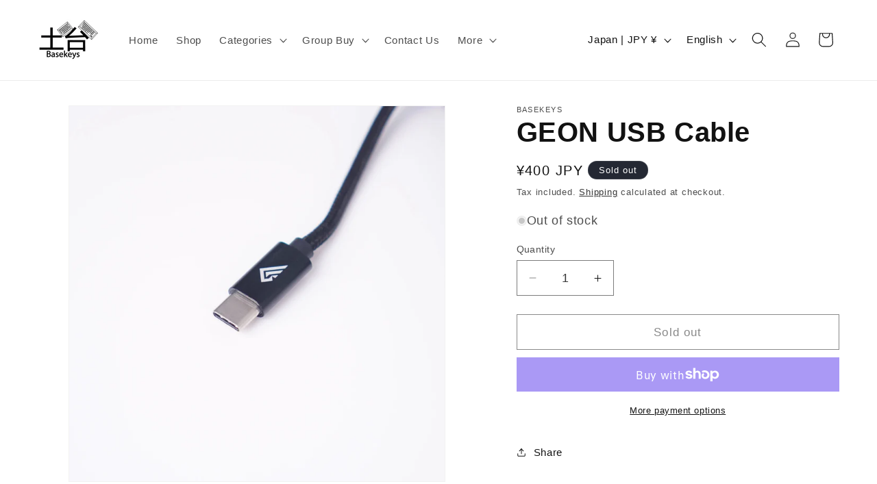

--- FILE ---
content_type: text/javascript
request_url: https://today-a1.myshopify.com/cdn/shop/t/1/assets/day1month1year2024spz.js?v=25915082287106332301708183190
body_size: 51855
content:
if(typeof spzgrhsince_shp != 'undefined')
{
	//console.log("zoom app status:"+spzgrhsince_sts);
	if(typeof spzgrhsince_sts != 'undefined' && spzgrhsince_sts == 1)
	{
       
var script = document.currentScript;
var fullUrl = script.src;
if(getParameterByName('spzgrhsince_expertStatus') != null){
  spzgrhsince_expertStatus=getParameterByName('spzgrhsince_expertStatus');
}
if(getParameterByName('spzbrd') != null){
  spzbrd=getParameterByName('spzbrd');
}
if(getParameterByName('spzcaption') != null){
  spzcaption=getParameterByName('spzcaption');
}

function getParameterByName(name, url = fullUrl) {
    name = name.replace(/[\[\]]/g, '\\$&');
    var regex = new RegExp('[?&]' + name + '(=([^&#]*)|&|#|$)'),
        results = regex.exec(url);
    if (!results) return null;
    if (!results[2]) return '';
    return decodeURIComponent(results[2].replace(/\+/g, ' '));
}
   if (typeof jQuery == 'undefined') 
   {
/*! jQuery v3.5.1 | (c) JS Foundation and other contributors | jquery.org/license */
!function(e,t){"use strict";"object"==typeof module&&"object"==typeof module.exports?module.exports=e.document?t(e,!0):function(e){if(!e.document)throw new Error("jQuery requires a window with a document");return t(e)}:t(e)}("undefined"!=typeof window?window:this,function(C,e){"use strict";var t=[],r=Object.getPrototypeOf,s=t.slice,g=t.flat?function(e){return t.flat.call(e)}:function(e){return t.concat.apply([],e)},u=t.push,i=t.indexOf,n={},o=n.toString,v=n.hasOwnProperty,a=v.toString,l=a.call(Object),y={},m=function(e){return"function"==typeof e&&"number"!=typeof e.nodeType},x=function(e){return null!=e&&e===e.window},E=C.document,c={type:!0,src:!0,nonce:!0,noModule:!0};function b(e,t,n){var r,i,o=(n=n||E).createElement("script");if(o.text=e,t)for(r in c)(i=t[r]||t.getAttribute&&t.getAttribute(r))&&o.setAttribute(r,i);n.head.appendChild(o).parentNode.removeChild(o)}function w(e){return null==e?e+"":"object"==typeof e||"function"==typeof e?n[o.call(e)]||"object":typeof e}var f="3.5.1",S=function(e,t){return new S.fn.init(e,t)};function p(e){var t=!!e&&"length"in e&&e.length,n=w(e);return!m(e)&&!x(e)&&("array"===n||0===t||"number"==typeof t&&0<t&&t-1 in e)}S.fn=S.prototype={jquery:f,constructor:S,length:0,toArray:function(){return s.call(this)},get:function(e){return null==e?s.call(this):e<0?this[e+this.length]:this[e]},pushStack:function(e){var t=S.merge(this.constructor(),e);return t.prevObject=this,t},each:function(e){return S.each(this,e)},map:function(n){return this.pushStack(S.map(this,function(e,t){return n.call(e,t,e)}))},slice:function(){return this.pushStack(s.apply(this,arguments))},first:function(){return this.eq(0)},last:function(){return this.eq(-1)},even:function(){return this.pushStack(S.grep(this,function(e,t){return(t+1)%2}))},odd:function(){return this.pushStack(S.grep(this,function(e,t){return t%2}))},eq:function(e){var t=this.length,n=+e+(e<0?t:0);return this.pushStack(0<=n&&n<t?[this[n]]:[])},end:function(){return this.prevObject||this.constructor()},push:u,sort:t.sort,splice:t.splice},S.extend=S.fn.extend=function(){var e,t,n,r,i,o,a=arguments[0]||{},s=1,u=arguments.length,l=!1;for("boolean"==typeof a&&(l=a,a=arguments[s]||{},s++),"object"==typeof a||m(a)||(a={}),s===u&&(a=this,s--);s<u;s++)if(null!=(e=arguments[s]))for(t in e)r=e[t],"__proto__"!==t&&a!==r&&(l&&r&&(S.isPlainObject(r)||(i=Array.isArray(r)))?(n=a[t],o=i&&!Array.isArray(n)?[]:i||S.isPlainObject(n)?n:{},i=!1,a[t]=S.extend(l,o,r)):void 0!==r&&(a[t]=r));return a},S.extend({expando:"jQuery"+(f+Math.random()).replace(/\D/g,""),isReady:!0,error:function(e){throw new Error(e)},noop:function(){},isPlainObject:function(e){var t,n;return!(!e||"[object Object]"!==o.call(e))&&(!(t=r(e))||"function"==typeof(n=v.call(t,"constructor")&&t.constructor)&&a.call(n)===l)},isEmptyObject:function(e){var t;for(t in e)return!1;return!0},globalEval:function(e,t,n){b(e,{nonce:t&&t.nonce},n)},each:function(e,t){var n,r=0;if(p(e)){for(n=e.length;r<n;r++)if(!1===t.call(e[r],r,e[r]))break}else for(r in e)if(!1===t.call(e[r],r,e[r]))break;return e},makeArray:function(e,t){var n=t||[];return null!=e&&(p(Object(e))?S.merge(n,"string"==typeof e?[e]:e):u.call(n,e)),n},inArray:function(e,t,n){return null==t?-1:i.call(t,e,n)},merge:function(e,t){for(var n=+t.length,r=0,i=e.length;r<n;r++)e[i++]=t[r];return e.length=i,e},grep:function(e,t,n){for(var r=[],i=0,o=e.length,a=!n;i<o;i++)!t(e[i],i)!==a&&r.push(e[i]);return r},map:function(e,t,n){var r,i,o=0,a=[];if(p(e))for(r=e.length;o<r;o++)null!=(i=t(e[o],o,n))&&a.push(i);else for(o in e)null!=(i=t(e[o],o,n))&&a.push(i);return g(a)},guid:1,support:y}),"function"==typeof Symbol&&(S.fn[Symbol.iterator]=t[Symbol.iterator]),S.each("Boolean Number String Function Array Date RegExp Object Error Symbol".split(" "),function(e,t){n["[object "+t+"]"]=t.toLowerCase()});var d=function(n){var e,d,b,o,i,h,f,g,w,u,l,T,C,a,E,v,s,c,y,S="sizzle"+1*new Date,p=n.document,k=0,r=0,m=ue(),x=ue(),A=ue(),N=ue(),D=function(e,t){return e===t&&(l=!0),0},j={}.hasOwnProperty,t=[],q=t.pop,L=t.push,H=t.push,O=t.slice,P=function(e,t){for(var n=0,r=e.length;n<r;n++)if(e[n]===t)return n;return-1},R="checked|selected|async|autofocus|autoplay|controls|defer|disabled|hidden|ismap|loop|multiple|open|readonly|required|scoped",M="[\\x20\\t\\r\\n\\f]",I="(?:\\\\[\\da-fA-F]{1,6}"+M+"?|\\\\[^\\r\\n\\f]|[\\w-]|[^\0-\\x7f])+",W="\\["+M+"*("+I+")(?:"+M+"*([*^$|!~]?=)"+M+"*(?:'((?:\\\\.|[^\\\\'])*)'|\"((?:\\\\.|[^\\\\\"])*)\"|("+I+"))|)"+M+"*\\]",F=":("+I+")(?:\\((('((?:\\\\.|[^\\\\'])*)'|\"((?:\\\\.|[^\\\\\"])*)\")|((?:\\\\.|[^\\\\()[\\]]|"+W+")*)|.*)\\)|)",B=new RegExp(M+"+","g"),$=new RegExp("^"+M+"+|((?:^|[^\\\\])(?:\\\\.)*)"+M+"+$","g"),_=new RegExp("^"+M+"*,"+M+"*"),z=new RegExp("^"+M+"*([>+~]|"+M+")"+M+"*"),U=new RegExp(M+"|>"),X=new RegExp(F),V=new RegExp("^"+I+"$"),G={ID:new RegExp("^#("+I+")"),CLASS:new RegExp("^\\.("+I+")"),TAG:new RegExp("^("+I+"|[*])"),ATTR:new RegExp("^"+W),PSEUDO:new RegExp("^"+F),CHILD:new RegExp("^:(only|first|last|nth|nth-last)-(child|of-type)(?:\\("+M+"*(even|odd|(([+-]|)(\\d*)n|)"+M+"*(?:([+-]|)"+M+"*(\\d+)|))"+M+"*\\)|)","i"),bool:new RegExp("^(?:"+R+")$","i"),needsContext:new RegExp("^"+M+"*[>+~]|:(even|odd|eq|gt|lt|nth|first|last)(?:\\("+M+"*((?:-\\d)?\\d*)"+M+"*\\)|)(?=[^-]|$)","i")},Y=/HTML$/i,Q=/^(?:input|select|textarea|button)$/i,J=/^h\d$/i,K=/^[^{]+\{\s*\[native \w/,Z=/^(?:#([\w-]+)|(\w+)|\.([\w-]+))$/,ee=/[+~]/,te=new RegExp("\\\\[\\da-fA-F]{1,6}"+M+"?|\\\\([^\\r\\n\\f])","g"),ne=function(e,t){var n="0x"+e.slice(1)-65536;return t||(n<0?String.fromCharCode(n+65536):String.fromCharCode(n>>10|55296,1023&n|56320))},re=/([\0-\x1f\x7f]|^-?\d)|^-$|[^\0-\x1f\x7f-\uFFFF\w-]/g,ie=function(e,t){return t?"\0"===e?"\ufffd":e.slice(0,-1)+"\\"+e.charCodeAt(e.length-1).toString(16)+" ":"\\"+e},oe=function(){T()},ae=be(function(e){return!0===e.disabled&&"fieldset"===e.nodeName.toLowerCase()},{dir:"parentNode",next:"legend"});try{H.apply(t=O.call(p.childNodes),p.childNodes),t[p.childNodes.length].nodeType}catch(e){H={apply:t.length?function(e,t){L.apply(e,O.call(t))}:function(e,t){var n=e.length,r=0;while(e[n++]=t[r++]);e.length=n-1}}}function se(t,e,n,r){var i,o,a,s,u,l,c,f=e&&e.ownerDocument,p=e?e.nodeType:9;if(n=n||[],"string"!=typeof t||!t||1!==p&&9!==p&&11!==p)return n;if(!r&&(T(e),e=e||C,E)){if(11!==p&&(u=Z.exec(t)))if(i=u[1]){if(9===p){if(!(a=e.getElementById(i)))return n;if(a.id===i)return n.push(a),n}else if(f&&(a=f.getElementById(i))&&y(e,a)&&a.id===i)return n.push(a),n}else{if(u[2])return H.apply(n,e.getElementsByTagName(t)),n;if((i=u[3])&&d.getElementsByClassName&&e.getElementsByClassName)return H.apply(n,e.getElementsByClassName(i)),n}if(d.qsa&&!N[t+" "]&&(!v||!v.test(t))&&(1!==p||"object"!==e.nodeName.toLowerCase())){if(c=t,f=e,1===p&&(U.test(t)||z.test(t))){(f=ee.test(t)&&ye(e.parentNode)||e)===e&&d.scope||((s=e.getAttribute("id"))?s=s.replace(re,ie):e.setAttribute("id",s=S)),o=(l=h(t)).length;while(o--)l[o]=(s?"#"+s:":scope")+" "+xe(l[o]);c=l.join(",")}try{return H.apply(n,f.querySelectorAll(c)),n}catch(e){N(t,!0)}finally{s===S&&e.removeAttribute("id")}}}return g(t.replace($,"$1"),e,n,r)}function ue(){var r=[];return function e(t,n){return r.push(t+" ")>b.cacheLength&&delete e[r.shift()],e[t+" "]=n}}function le(e){return e[S]=!0,e}function ce(e){var t=C.createElement("fieldset");try{return!!e(t)}catch(e){return!1}finally{t.parentNode&&t.parentNode.removeChild(t),t=null}}function fe(e,t){var n=e.split("|"),r=n.length;while(r--)b.attrHandle[n[r]]=t}function pe(e,t){var n=t&&e,r=n&&1===e.nodeType&&1===t.nodeType&&e.sourceIndex-t.sourceIndex;if(r)return r;if(n)while(n=n.nextSibling)if(n===t)return-1;return e?1:-1}function de(t){return function(e){return"input"===e.nodeName.toLowerCase()&&e.type===t}}function he(n){return function(e){var t=e.nodeName.toLowerCase();return("input"===t||"button"===t)&&e.type===n}}function ge(t){return function(e){return"form"in e?e.parentNode&&!1===e.disabled?"label"in e?"label"in e.parentNode?e.parentNode.disabled===t:e.disabled===t:e.isDisabled===t||e.isDisabled!==!t&&ae(e)===t:e.disabled===t:"label"in e&&e.disabled===t}}function ve(a){return le(function(o){return o=+o,le(function(e,t){var n,r=a([],e.length,o),i=r.length;while(i--)e[n=r[i]]&&(e[n]=!(t[n]=e[n]))})})}function ye(e){return e&&"undefined"!=typeof e.getElementsByTagName&&e}for(e in d=se.support={},i=se.isXML=function(e){var t=e.namespaceURI,n=(e.ownerDocument||e).documentElement;return!Y.test(t||n&&n.nodeName||"HTML")},T=se.setDocument=function(e){var t,n,r=e?e.ownerDocument||e:p;return r!=C&&9===r.nodeType&&r.documentElement&&(a=(C=r).documentElement,E=!i(C),p!=C&&(n=C.defaultView)&&n.top!==n&&(n.addEventListener?n.addEventListener("unload",oe,!1):n.attachEvent&&n.attachEvent("onunload",oe)),d.scope=ce(function(e){return a.appendChild(e).appendChild(C.createElement("div")),"undefined"!=typeof e.querySelectorAll&&!e.querySelectorAll(":scope fieldset div").length}),d.attributes=ce(function(e){return e.className="i",!e.getAttribute("className")}),d.getElementsByTagName=ce(function(e){return e.appendChild(C.createComment("")),!e.getElementsByTagName("*").length}),d.getElementsByClassName=K.test(C.getElementsByClassName),d.getById=ce(function(e){return a.appendChild(e).id=S,!C.getElementsByName||!C.getElementsByName(S).length}),d.getById?(b.filter.ID=function(e){var t=e.replace(te,ne);return function(e){return e.getAttribute("id")===t}},b.find.ID=function(e,t){if("undefined"!=typeof t.getElementById&&E){var n=t.getElementById(e);return n?[n]:[]}}):(b.filter.ID=function(e){var n=e.replace(te,ne);return function(e){var t="undefined"!=typeof e.getAttributeNode&&e.getAttributeNode("id");return t&&t.value===n}},b.find.ID=function(e,t){if("undefined"!=typeof t.getElementById&&E){var n,r,i,o=t.getElementById(e);if(o){if((n=o.getAttributeNode("id"))&&n.value===e)return[o];i=t.getElementsByName(e),r=0;while(o=i[r++])if((n=o.getAttributeNode("id"))&&n.value===e)return[o]}return[]}}),b.find.TAG=d.getElementsByTagName?function(e,t){return"undefined"!=typeof t.getElementsByTagName?t.getElementsByTagName(e):d.qsa?t.querySelectorAll(e):void 0}:function(e,t){var n,r=[],i=0,o=t.getElementsByTagName(e);if("*"===e){while(n=o[i++])1===n.nodeType&&r.push(n);return r}return o},b.find.CLASS=d.getElementsByClassName&&function(e,t){if("undefined"!=typeof t.getElementsByClassName&&E)return t.getElementsByClassName(e)},s=[],v=[],(d.qsa=K.test(C.querySelectorAll))&&(ce(function(e){var t;a.appendChild(e).innerHTML="<a id='"+S+"'></a><select id='"+S+"-\r\\' msallowcapture=''><option selected=''></option></select>",e.querySelectorAll("[msallowcapture^='']").length&&v.push("[*^$]="+M+"*(?:''|\"\")"),e.querySelectorAll("[selected]").length||v.push("\\["+M+"*(?:value|"+R+")"),e.querySelectorAll("[id~="+S+"-]").length||v.push("~="),(t=C.createElement("input")).setAttribute("name",""),e.appendChild(t),e.querySelectorAll("[name='']").length||v.push("\\["+M+"*name"+M+"*="+M+"*(?:''|\"\")"),e.querySelectorAll(":checked").length||v.push(":checked"),e.querySelectorAll("a#"+S+"+*").length||v.push(".#.+[+~]"),e.querySelectorAll("\\\f"),v.push("[\\r\\n\\f]")}),ce(function(e){e.innerHTML="<a href='' disabled='disabled'></a><select disabled='disabled'><option/></select>";var t=C.createElement("input");t.setAttribute("type","hidden"),e.appendChild(t).setAttribute("name","D"),e.querySelectorAll("[name=d]").length&&v.push("name"+M+"*[*^$|!~]?="),2!==e.querySelectorAll(":enabled").length&&v.push(":enabled",":disabled"),a.appendChild(e).disabled=!0,2!==e.querySelectorAll(":disabled").length&&v.push(":enabled",":disabled"),e.querySelectorAll("*,:x"),v.push(",.*:")})),(d.matchesSelector=K.test(c=a.matches||a.webkitMatchesSelector||a.mozMatchesSelector||a.oMatchesSelector||a.msMatchesSelector))&&ce(function(e){d.disconnectedMatch=c.call(e,"*"),c.call(e,"[s!='']:x"),s.push("!=",F)}),v=v.length&&new RegExp(v.join("|")),s=s.length&&new RegExp(s.join("|")),t=K.test(a.compareDocumentPosition),y=t||K.test(a.contains)?function(e,t){var n=9===e.nodeType?e.documentElement:e,r=t&&t.parentNode;return e===r||!(!r||1!==r.nodeType||!(n.contains?n.contains(r):e.compareDocumentPosition&&16&e.compareDocumentPosition(r)))}:function(e,t){if(t)while(t=t.parentNode)if(t===e)return!0;return!1},D=t?function(e,t){if(e===t)return l=!0,0;var n=!e.compareDocumentPosition-!t.compareDocumentPosition;return n||(1&(n=(e.ownerDocument||e)==(t.ownerDocument||t)?e.compareDocumentPosition(t):1)||!d.sortDetached&&t.compareDocumentPosition(e)===n?e==C||e.ownerDocument==p&&y(p,e)?-1:t==C||t.ownerDocument==p&&y(p,t)?1:u?P(u,e)-P(u,t):0:4&n?-1:1)}:function(e,t){if(e===t)return l=!0,0;var n,r=0,i=e.parentNode,o=t.parentNode,a=[e],s=[t];if(!i||!o)return e==C?-1:t==C?1:i?-1:o?1:u?P(u,e)-P(u,t):0;if(i===o)return pe(e,t);n=e;while(n=n.parentNode)a.unshift(n);n=t;while(n=n.parentNode)s.unshift(n);while(a[r]===s[r])r++;return r?pe(a[r],s[r]):a[r]==p?-1:s[r]==p?1:0}),C},se.matches=function(e,t){return se(e,null,null,t)},se.matchesSelector=function(e,t){if(T(e),d.matchesSelector&&E&&!N[t+" "]&&(!s||!s.test(t))&&(!v||!v.test(t)))try{var n=c.call(e,t);if(n||d.disconnectedMatch||e.document&&11!==e.document.nodeType)return n}catch(e){N(t,!0)}return 0<se(t,C,null,[e]).length},se.contains=function(e,t){return(e.ownerDocument||e)!=C&&T(e),y(e,t)},se.attr=function(e,t){(e.ownerDocument||e)!=C&&T(e);var n=b.attrHandle[t.toLowerCase()],r=n&&j.call(b.attrHandle,t.toLowerCase())?n(e,t,!E):void 0;return void 0!==r?r:d.attributes||!E?e.getAttribute(t):(r=e.getAttributeNode(t))&&r.specified?r.value:null},se.escape=function(e){return(e+"").replace(re,ie)},se.error=function(e){throw new Error("Syntax error, unrecognized expression: "+e)},se.uniqueSort=function(e){var t,n=[],r=0,i=0;if(l=!d.detectDuplicates,u=!d.sortStable&&e.slice(0),e.sort(D),l){while(t=e[i++])t===e[i]&&(r=n.push(i));while(r--)e.splice(n[r],1)}return u=null,e},o=se.getText=function(e){var t,n="",r=0,i=e.nodeType;if(i){if(1===i||9===i||11===i){if("string"==typeof e.textContent)return e.textContent;for(e=e.firstChild;e;e=e.nextSibling)n+=o(e)}else if(3===i||4===i)return e.nodeValue}else while(t=e[r++])n+=o(t);return n},(b=se.selectors={cacheLength:50,createPseudo:le,match:G,attrHandle:{},find:{},relative:{">":{dir:"parentNode",first:!0}," ":{dir:"parentNode"},"+":{dir:"previousSibling",first:!0},"~":{dir:"previousSibling"}},preFilter:{ATTR:function(e){return e[1]=e[1].replace(te,ne),e[3]=(e[3]||e[4]||e[5]||"").replace(te,ne),"~="===e[2]&&(e[3]=" "+e[3]+" "),e.slice(0,4)},CHILD:function(e){return e[1]=e[1].toLowerCase(),"nth"===e[1].slice(0,3)?(e[3]||se.error(e[0]),e[4]=+(e[4]?e[5]+(e[6]||1):2*("even"===e[3]||"odd"===e[3])),e[5]=+(e[7]+e[8]||"odd"===e[3])):e[3]&&se.error(e[0]),e},PSEUDO:function(e){var t,n=!e[6]&&e[2];return G.CHILD.test(e[0])?null:(e[3]?e[2]=e[4]||e[5]||"":n&&X.test(n)&&(t=h(n,!0))&&(t=n.indexOf(")",n.length-t)-n.length)&&(e[0]=e[0].slice(0,t),e[2]=n.slice(0,t)),e.slice(0,3))}},filter:{TAG:function(e){var t=e.replace(te,ne).toLowerCase();return"*"===e?function(){return!0}:function(e){return e.nodeName&&e.nodeName.toLowerCase()===t}},CLASS:function(e){var t=m[e+" "];return t||(t=new RegExp("(^|"+M+")"+e+"("+M+"|$)"))&&m(e,function(e){return t.test("string"==typeof e.className&&e.className||"undefined"!=typeof e.getAttribute&&e.getAttribute("class")||"")})},ATTR:function(n,r,i){return function(e){var t=se.attr(e,n);return null==t?"!="===r:!r||(t+="","="===r?t===i:"!="===r?t!==i:"^="===r?i&&0===t.indexOf(i):"*="===r?i&&-1<t.indexOf(i):"$="===r?i&&t.slice(-i.length)===i:"~="===r?-1<(" "+t.replace(B," ")+" ").indexOf(i):"|="===r&&(t===i||t.slice(0,i.length+1)===i+"-"))}},CHILD:function(h,e,t,g,v){var y="nth"!==h.slice(0,3),m="last"!==h.slice(-4),x="of-type"===e;return 1===g&&0===v?function(e){return!!e.parentNode}:function(e,t,n){var r,i,o,a,s,u,l=y!==m?"nextSibling":"previousSibling",c=e.parentNode,f=x&&e.nodeName.toLowerCase(),p=!n&&!x,d=!1;if(c){if(y){while(l){a=e;while(a=a[l])if(x?a.nodeName.toLowerCase()===f:1===a.nodeType)return!1;u=l="only"===h&&!u&&"nextSibling"}return!0}if(u=[m?c.firstChild:c.lastChild],m&&p){d=(s=(r=(i=(o=(a=c)[S]||(a[S]={}))[a.uniqueID]||(o[a.uniqueID]={}))[h]||[])[0]===k&&r[1])&&r[2],a=s&&c.childNodes[s];while(a=++s&&a&&a[l]||(d=s=0)||u.pop())if(1===a.nodeType&&++d&&a===e){i[h]=[k,s,d];break}}else if(p&&(d=s=(r=(i=(o=(a=e)[S]||(a[S]={}))[a.uniqueID]||(o[a.uniqueID]={}))[h]||[])[0]===k&&r[1]),!1===d)while(a=++s&&a&&a[l]||(d=s=0)||u.pop())if((x?a.nodeName.toLowerCase()===f:1===a.nodeType)&&++d&&(p&&((i=(o=a[S]||(a[S]={}))[a.uniqueID]||(o[a.uniqueID]={}))[h]=[k,d]),a===e))break;return(d-=v)===g||d%g==0&&0<=d/g}}},PSEUDO:function(e,o){var t,a=b.pseudos[e]||b.setFilters[e.toLowerCase()]||se.error("unsupported pseudo: "+e);return a[S]?a(o):1<a.length?(t=[e,e,"",o],b.setFilters.hasOwnProperty(e.toLowerCase())?le(function(e,t){var n,r=a(e,o),i=r.length;while(i--)e[n=P(e,r[i])]=!(t[n]=r[i])}):function(e){return a(e,0,t)}):a}},pseudos:{not:le(function(e){var r=[],i=[],s=f(e.replace($,"$1"));return s[S]?le(function(e,t,n,r){var i,o=s(e,null,r,[]),a=e.length;while(a--)(i=o[a])&&(e[a]=!(t[a]=i))}):function(e,t,n){return r[0]=e,s(r,null,n,i),r[0]=null,!i.pop()}}),has:le(function(t){return function(e){return 0<se(t,e).length}}),contains:le(function(t){return t=t.replace(te,ne),function(e){return-1<(e.textContent||o(e)).indexOf(t)}}),lang:le(function(n){return V.test(n||"")||se.error("unsupported lang: "+n),n=n.replace(te,ne).toLowerCase(),function(e){var t;do{if(t=E?e.lang:e.getAttribute("xml:lang")||e.getAttribute("lang"))return(t=t.toLowerCase())===n||0===t.indexOf(n+"-")}while((e=e.parentNode)&&1===e.nodeType);return!1}}),target:function(e){var t=n.location&&n.location.hash;return t&&t.slice(1)===e.id},root:function(e){return e===a},focus:function(e){return e===C.activeElement&&(!C.hasFocus||C.hasFocus())&&!!(e.type||e.href||~e.tabIndex)},enabled:ge(!1),disabled:ge(!0),checked:function(e){var t=e.nodeName.toLowerCase();return"input"===t&&!!e.checked||"option"===t&&!!e.selected},selected:function(e){return e.parentNode&&e.parentNode.selectedIndex,!0===e.selected},empty:function(e){for(e=e.firstChild;e;e=e.nextSibling)if(e.nodeType<6)return!1;return!0},parent:function(e){return!b.pseudos.empty(e)},header:function(e){return J.test(e.nodeName)},input:function(e){return Q.test(e.nodeName)},button:function(e){var t=e.nodeName.toLowerCase();return"input"===t&&"button"===e.type||"button"===t},text:function(e){var t;return"input"===e.nodeName.toLowerCase()&&"text"===e.type&&(null==(t=e.getAttribute("type"))||"text"===t.toLowerCase())},first:ve(function(){return[0]}),last:ve(function(e,t){return[t-1]}),eq:ve(function(e,t,n){return[n<0?n+t:n]}),even:ve(function(e,t){for(var n=0;n<t;n+=2)e.push(n);return e}),odd:ve(function(e,t){for(var n=1;n<t;n+=2)e.push(n);return e}),lt:ve(function(e,t,n){for(var r=n<0?n+t:t<n?t:n;0<=--r;)e.push(r);return e}),gt:ve(function(e,t,n){for(var r=n<0?n+t:n;++r<t;)e.push(r);return e})}}).pseudos.nth=b.pseudos.eq,{radio:!0,checkbox:!0,file:!0,password:!0,image:!0})b.pseudos[e]=de(e);for(e in{submit:!0,reset:!0})b.pseudos[e]=he(e);function me(){}function xe(e){for(var t=0,n=e.length,r="";t<n;t++)r+=e[t].value;return r}function be(s,e,t){var u=e.dir,l=e.next,c=l||u,f=t&&"parentNode"===c,p=r++;return e.first?function(e,t,n){while(e=e[u])if(1===e.nodeType||f)return s(e,t,n);return!1}:function(e,t,n){var r,i,o,a=[k,p];if(n){while(e=e[u])if((1===e.nodeType||f)&&s(e,t,n))return!0}else while(e=e[u])if(1===e.nodeType||f)if(i=(o=e[S]||(e[S]={}))[e.uniqueID]||(o[e.uniqueID]={}),l&&l===e.nodeName.toLowerCase())e=e[u]||e;else{if((r=i[c])&&r[0]===k&&r[1]===p)return a[2]=r[2];if((i[c]=a)[2]=s(e,t,n))return!0}return!1}}function we(i){return 1<i.length?function(e,t,n){var r=i.length;while(r--)if(!i[r](e,t,n))return!1;return!0}:i[0]}function Te(e,t,n,r,i){for(var o,a=[],s=0,u=e.length,l=null!=t;s<u;s++)(o=e[s])&&(n&&!n(o,r,i)||(a.push(o),l&&t.push(s)));return a}function Ce(d,h,g,v,y,e){return v&&!v[S]&&(v=Ce(v)),y&&!y[S]&&(y=Ce(y,e)),le(function(e,t,n,r){var i,o,a,s=[],u=[],l=t.length,c=e||function(e,t,n){for(var r=0,i=t.length;r<i;r++)se(e,t[r],n);return n}(h||"*",n.nodeType?[n]:n,[]),f=!d||!e&&h?c:Te(c,s,d,n,r),p=g?y||(e?d:l||v)?[]:t:f;if(g&&g(f,p,n,r),v){i=Te(p,u),v(i,[],n,r),o=i.length;while(o--)(a=i[o])&&(p[u[o]]=!(f[u[o]]=a))}if(e){if(y||d){if(y){i=[],o=p.length;while(o--)(a=p[o])&&i.push(f[o]=a);y(null,p=[],i,r)}o=p.length;while(o--)(a=p[o])&&-1<(i=y?P(e,a):s[o])&&(e[i]=!(t[i]=a))}}else p=Te(p===t?p.splice(l,p.length):p),y?y(null,t,p,r):H.apply(t,p)})}function Ee(e){for(var i,t,n,r=e.length,o=b.relative[e[0].type],a=o||b.relative[" "],s=o?1:0,u=be(function(e){return e===i},a,!0),l=be(function(e){return-1<P(i,e)},a,!0),c=[function(e,t,n){var r=!o&&(n||t!==w)||((i=t).nodeType?u(e,t,n):l(e,t,n));return i=null,r}];s<r;s++)if(t=b.relative[e[s].type])c=[be(we(c),t)];else{if((t=b.filter[e[s].type].apply(null,e[s].matches))[S]){for(n=++s;n<r;n++)if(b.relative[e[n].type])break;return Ce(1<s&&we(c),1<s&&xe(e.slice(0,s-1).concat({value:" "===e[s-2].type?"*":""})).replace($,"$1"),t,s<n&&Ee(e.slice(s,n)),n<r&&Ee(e=e.slice(n)),n<r&&xe(e))}c.push(t)}return we(c)}return me.prototype=b.filters=b.pseudos,b.setFilters=new me,h=se.tokenize=function(e,t){var n,r,i,o,a,s,u,l=x[e+" "];if(l)return t?0:l.slice(0);a=e,s=[],u=b.preFilter;while(a){for(o in n&&!(r=_.exec(a))||(r&&(a=a.slice(r[0].length)||a),s.push(i=[])),n=!1,(r=z.exec(a))&&(n=r.shift(),i.push({value:n,type:r[0].replace($," ")}),a=a.slice(n.length)),b.filter)!(r=G[o].exec(a))||u[o]&&!(r=u[o](r))||(n=r.shift(),i.push({value:n,type:o,matches:r}),a=a.slice(n.length));if(!n)break}return t?a.length:a?se.error(e):x(e,s).slice(0)},f=se.compile=function(e,t){var n,v,y,m,x,r,i=[],o=[],a=A[e+" "];if(!a){t||(t=h(e)),n=t.length;while(n--)(a=Ee(t[n]))[S]?i.push(a):o.push(a);(a=A(e,(v=o,m=0<(y=i).length,x=0<v.length,r=function(e,t,n,r,i){var o,a,s,u=0,l="0",c=e&&[],f=[],p=w,d=e||x&&b.find.TAG("*",i),h=k+=null==p?1:Math.random()||.1,g=d.length;for(i&&(w=t==C||t||i);l!==g&&null!=(o=d[l]);l++){if(x&&o){a=0,t||o.ownerDocument==C||(T(o),n=!E);while(s=v[a++])if(s(o,t||C,n)){r.push(o);break}i&&(k=h)}m&&((o=!s&&o)&&u--,e&&c.push(o))}if(u+=l,m&&l!==u){a=0;while(s=y[a++])s(c,f,t,n);if(e){if(0<u)while(l--)c[l]||f[l]||(f[l]=q.call(r));f=Te(f)}H.apply(r,f),i&&!e&&0<f.length&&1<u+y.length&&se.uniqueSort(r)}return i&&(k=h,w=p),c},m?le(r):r))).selector=e}return a},g=se.select=function(e,t,n,r){var i,o,a,s,u,l="function"==typeof e&&e,c=!r&&h(e=l.selector||e);if(n=n||[],1===c.length){if(2<(o=c[0]=c[0].slice(0)).length&&"ID"===(a=o[0]).type&&9===t.nodeType&&E&&b.relative[o[1].type]){if(!(t=(b.find.ID(a.matches[0].replace(te,ne),t)||[])[0]))return n;l&&(t=t.parentNode),e=e.slice(o.shift().value.length)}i=G.needsContext.test(e)?0:o.length;while(i--){if(a=o[i],b.relative[s=a.type])break;if((u=b.find[s])&&(r=u(a.matches[0].replace(te,ne),ee.test(o[0].type)&&ye(t.parentNode)||t))){if(o.splice(i,1),!(e=r.length&&xe(o)))return H.apply(n,r),n;break}}}return(l||f(e,c))(r,t,!E,n,!t||ee.test(e)&&ye(t.parentNode)||t),n},d.sortStable=S.split("").sort(D).join("")===S,d.detectDuplicates=!!l,T(),d.sortDetached=ce(function(e){return 1&e.compareDocumentPosition(C.createElement("fieldset"))}),ce(function(e){return e.innerHTML="<a href='#'></a>","#"===e.firstChild.getAttribute("href")})||fe("type|href|height|width",function(e,t,n){if(!n)return e.getAttribute(t,"type"===t.toLowerCase()?1:2)}),d.attributes&&ce(function(e){return e.innerHTML="<input/>",e.firstChild.setAttribute("value",""),""===e.firstChild.getAttribute("value")})||fe("value",function(e,t,n){if(!n&&"input"===e.nodeName.toLowerCase())return e.defaultValue}),ce(function(e){return null==e.getAttribute("disabled")})||fe(R,function(e,t,n){var r;if(!n)return!0===e[t]?t.toLowerCase():(r=e.getAttributeNode(t))&&r.specified?r.value:null}),se}(C);S.find=d,S.expr=d.selectors,S.expr[":"]=S.expr.pseudos,S.uniqueSort=S.unique=d.uniqueSort,S.text=d.getText,S.isXMLDoc=d.isXML,S.contains=d.contains,S.escapeSelector=d.escape;var h=function(e,t,n){var r=[],i=void 0!==n;while((e=e[t])&&9!==e.nodeType)if(1===e.nodeType){if(i&&S(e).is(n))break;r.push(e)}return r},T=function(e,t){for(var n=[];e;e=e.nextSibling)1===e.nodeType&&e!==t&&n.push(e);return n},k=S.expr.match.needsContext;function A(e,t){return e.nodeName&&e.nodeName.toLowerCase()===t.toLowerCase()}var N=/^<([a-z][^\/\0>:\x20\t\r\n\f]*)[\x20\t\r\n\f]*\/?>(?:<\/\1>|)$/i;function D(e,n,r){return m(n)?S.grep(e,function(e,t){return!!n.call(e,t,e)!==r}):n.nodeType?S.grep(e,function(e){return e===n!==r}):"string"!=typeof n?S.grep(e,function(e){return-1<i.call(n,e)!==r}):S.filter(n,e,r)}S.filter=function(e,t,n){var r=t[0];return n&&(e=":not("+e+")"),1===t.length&&1===r.nodeType?S.find.matchesSelector(r,e)?[r]:[]:S.find.matches(e,S.grep(t,function(e){return 1===e.nodeType}))},S.fn.extend({find:function(e){var t,n,r=this.length,i=this;if("string"!=typeof e)return this.pushStack(S(e).filter(function(){for(t=0;t<r;t++)if(S.contains(i[t],this))return!0}));for(n=this.pushStack([]),t=0;t<r;t++)S.find(e,i[t],n);return 1<r?S.uniqueSort(n):n},filter:function(e){return this.pushStack(D(this,e||[],!1))},not:function(e){return this.pushStack(D(this,e||[],!0))},is:function(e){return!!D(this,"string"==typeof e&&k.test(e)?S(e):e||[],!1).length}});var j,q=/^(?:\s*(<[\w\W]+>)[^>]*|#([\w-]+))$/;(S.fn.init=function(e,t,n){var r,i;if(!e)return this;if(n=n||j,"string"==typeof e){if(!(r="<"===e[0]&&">"===e[e.length-1]&&3<=e.length?[null,e,null]:q.exec(e))||!r[1]&&t)return!t||t.jquery?(t||n).find(e):this.constructor(t).find(e);if(r[1]){if(t=t instanceof S?t[0]:t,S.merge(this,S.parseHTML(r[1],t&&t.nodeType?t.ownerDocument||t:E,!0)),N.test(r[1])&&S.isPlainObject(t))for(r in t)m(this[r])?this[r](t[r]):this.attr(r,t[r]);return this}return(i=E.getElementById(r[2]))&&(this[0]=i,this.length=1),this}return e.nodeType?(this[0]=e,this.length=1,this):m(e)?void 0!==n.ready?n.ready(e):e(S):S.makeArray(e,this)}).prototype=S.fn,j=S(E);var L=/^(?:parents|prev(?:Until|All))/,H={children:!0,contents:!0,next:!0,prev:!0};function O(e,t){while((e=e[t])&&1!==e.nodeType);return e}S.fn.extend({has:function(e){var t=S(e,this),n=t.length;return this.filter(function(){for(var e=0;e<n;e++)if(S.contains(this,t[e]))return!0})},closest:function(e,t){var n,r=0,i=this.length,o=[],a="string"!=typeof e&&S(e);if(!k.test(e))for(;r<i;r++)for(n=this[r];n&&n!==t;n=n.parentNode)if(n.nodeType<11&&(a?-1<a.index(n):1===n.nodeType&&S.find.matchesSelector(n,e))){o.push(n);break}return this.pushStack(1<o.length?S.uniqueSort(o):o)},index:function(e){return e?"string"==typeof e?i.call(S(e),this[0]):i.call(this,e.jquery?e[0]:e):this[0]&&this[0].parentNode?this.first().prevAll().length:-1},add:function(e,t){return this.pushStack(S.uniqueSort(S.merge(this.get(),S(e,t))))},addBack:function(e){return this.add(null==e?this.prevObject:this.prevObject.filter(e))}}),S.each({parent:function(e){var t=e.parentNode;return t&&11!==t.nodeType?t:null},parents:function(e){return h(e,"parentNode")},parentsUntil:function(e,t,n){return h(e,"parentNode",n)},next:function(e){return O(e,"nextSibling")},prev:function(e){return O(e,"previousSibling")},nextAll:function(e){return h(e,"nextSibling")},prevAll:function(e){return h(e,"previousSibling")},nextUntil:function(e,t,n){return h(e,"nextSibling",n)},prevUntil:function(e,t,n){return h(e,"previousSibling",n)},siblings:function(e){return T((e.parentNode||{}).firstChild,e)},children:function(e){return T(e.firstChild)},contents:function(e){return null!=e.contentDocument&&r(e.contentDocument)?e.contentDocument:(A(e,"template")&&(e=e.content||e),S.merge([],e.childNodes))}},function(r,i){S.fn[r]=function(e,t){var n=S.map(this,i,e);return"Until"!==r.slice(-5)&&(t=e),t&&"string"==typeof t&&(n=S.filter(t,n)),1<this.length&&(H[r]||S.uniqueSort(n),L.test(r)&&n.reverse()),this.pushStack(n)}});var P=/[^\x20\t\r\n\f]+/g;function R(e){return e}function M(e){throw e}function I(e,t,n,r){var i;try{e&&m(i=e.promise)?i.call(e).done(t).fail(n):e&&m(i=e.then)?i.call(e,t,n):t.apply(void 0,[e].slice(r))}catch(e){n.apply(void 0,[e])}}S.Callbacks=function(r){var e,n;r="string"==typeof r?(e=r,n={},S.each(e.match(P)||[],function(e,t){n[t]=!0}),n):S.extend({},r);var i,t,o,a,s=[],u=[],l=-1,c=function(){for(a=a||r.once,o=i=!0;u.length;l=-1){t=u.shift();while(++l<s.length)!1===s[l].apply(t[0],t[1])&&r.stopOnFalse&&(l=s.length,t=!1)}r.memory||(t=!1),i=!1,a&&(s=t?[]:"")},f={add:function(){return s&&(t&&!i&&(l=s.length-1,u.push(t)),function n(e){S.each(e,function(e,t){m(t)?r.unique&&f.has(t)||s.push(t):t&&t.length&&"string"!==w(t)&&n(t)})}(arguments),t&&!i&&c()),this},remove:function(){return S.each(arguments,function(e,t){var n;while(-1<(n=S.inArray(t,s,n)))s.splice(n,1),n<=l&&l--}),this},has:function(e){return e?-1<S.inArray(e,s):0<s.length},empty:function(){return s&&(s=[]),this},disable:function(){return a=u=[],s=t="",this},disabled:function(){return!s},lock:function(){return a=u=[],t||i||(s=t=""),this},locked:function(){return!!a},fireWith:function(e,t){return a||(t=[e,(t=t||[]).slice?t.slice():t],u.push(t),i||c()),this},fire:function(){return f.fireWith(this,arguments),this},fired:function(){return!!o}};return f},S.extend({Deferred:function(e){var o=[["notify","progress",S.Callbacks("memory"),S.Callbacks("memory"),2],["resolve","done",S.Callbacks("once memory"),S.Callbacks("once memory"),0,"resolved"],["reject","fail",S.Callbacks("once memory"),S.Callbacks("once memory"),1,"rejected"]],i="pending",a={state:function(){return i},always:function(){return s.done(arguments).fail(arguments),this},"catch":function(e){return a.then(null,e)},pipe:function(){var i=arguments;return S.Deferred(function(r){S.each(o,function(e,t){var n=m(i[t[4]])&&i[t[4]];s[t[1]](function(){var e=n&&n.apply(this,arguments);e&&m(e.promise)?e.promise().progress(r.notify).done(r.resolve).fail(r.reject):r[t[0]+"With"](this,n?[e]:arguments)})}),i=null}).promise()},then:function(t,n,r){var u=0;function l(i,o,a,s){return function(){var n=this,r=arguments,e=function(){var e,t;if(!(i<u)){if((e=a.apply(n,r))===o.promise())throw new TypeError("Thenable self-resolution");t=e&&("object"==typeof e||"function"==typeof e)&&e.then,m(t)?s?t.call(e,l(u,o,R,s),l(u,o,M,s)):(u++,t.call(e,l(u,o,R,s),l(u,o,M,s),l(u,o,R,o.notifyWith))):(a!==R&&(n=void 0,r=[e]),(s||o.resolveWith)(n,r))}},t=s?e:function(){try{e()}catch(e){S.Deferred.exceptionHook&&S.Deferred.exceptionHook(e,t.stackTrace),u<=i+1&&(a!==M&&(n=void 0,r=[e]),o.rejectWith(n,r))}};i?t():(S.Deferred.getStackHook&&(t.stackTrace=S.Deferred.getStackHook()),C.setTimeout(t))}}return S.Deferred(function(e){o[0][3].add(l(0,e,m(r)?r:R,e.notifyWith)),o[1][3].add(l(0,e,m(t)?t:R)),o[2][3].add(l(0,e,m(n)?n:M))}).promise()},promise:function(e){return null!=e?S.extend(e,a):a}},s={};return S.each(o,function(e,t){var n=t[2],r=t[5];a[t[1]]=n.add,r&&n.add(function(){i=r},o[3-e][2].disable,o[3-e][3].disable,o[0][2].lock,o[0][3].lock),n.add(t[3].fire),s[t[0]]=function(){return s[t[0]+"With"](this===s?void 0:this,arguments),this},s[t[0]+"With"]=n.fireWith}),a.promise(s),e&&e.call(s,s),s},when:function(e){var n=arguments.length,t=n,r=Array(t),i=s.call(arguments),o=S.Deferred(),a=function(t){return function(e){r[t]=this,i[t]=1<arguments.length?s.call(arguments):e,--n||o.resolveWith(r,i)}};if(n<=1&&(I(e,o.done(a(t)).resolve,o.reject,!n),"pending"===o.state()||m(i[t]&&i[t].then)))return o.then();while(t--)I(i[t],a(t),o.reject);return o.promise()}});var W=/^(Eval|Internal|Range|Reference|Syntax|Type|URI)Error$/;S.Deferred.exceptionHook=function(e,t){C.console&&C.console.warn&&e&&W.test(e.name)&&C.console.warn("jQuery.Deferred exception: "+e.message,e.stack,t)},S.readyException=function(e){C.setTimeout(function(){throw e})};var F=S.Deferred();function B(){E.removeEventListener("DOMContentLoaded",B),C.removeEventListener("load",B),S.ready()}S.fn.ready=function(e){return F.then(e)["catch"](function(e){S.readyException(e)}),this},S.extend({isReady:!1,readyWait:1,ready:function(e){(!0===e?--S.readyWait:S.isReady)||(S.isReady=!0)!==e&&0<--S.readyWait||F.resolveWith(E,[S])}}),S.ready.then=F.then,"complete"===E.readyState||"loading"!==E.readyState&&!E.documentElement.doScroll?C.setTimeout(S.ready):(E.addEventListener("DOMContentLoaded",B),C.addEventListener("load",B));var $=function(e,t,n,r,i,o,a){var s=0,u=e.length,l=null==n;if("object"===w(n))for(s in i=!0,n)$(e,t,s,n[s],!0,o,a);else if(void 0!==r&&(i=!0,m(r)||(a=!0),l&&(a?(t.call(e,r),t=null):(l=t,t=function(e,t,n){return l.call(S(e),n)})),t))for(;s<u;s++)t(e[s],n,a?r:r.call(e[s],s,t(e[s],n)));return i?e:l?t.call(e):u?t(e[0],n):o},_=/^-ms-/,z=/-([a-z])/g;function U(e,t){return t.toUpperCase()}function X(e){return e.replace(_,"ms-").replace(z,U)}var V=function(e){return 1===e.nodeType||9===e.nodeType||!+e.nodeType};function G(){this.expando=S.expando+G.uid++}G.uid=1,G.prototype={cache:function(e){var t=e[this.expando];return t||(t={},V(e)&&(e.nodeType?e[this.expando]=t:Object.defineProperty(e,this.expando,{value:t,configurable:!0}))),t},set:function(e,t,n){var r,i=this.cache(e);if("string"==typeof t)i[X(t)]=n;else for(r in t)i[X(r)]=t[r];return i},get:function(e,t){return void 0===t?this.cache(e):e[this.expando]&&e[this.expando][X(t)]},access:function(e,t,n){return void 0===t||t&&"string"==typeof t&&void 0===n?this.get(e,t):(this.set(e,t,n),void 0!==n?n:t)},remove:function(e,t){var n,r=e[this.expando];if(void 0!==r){if(void 0!==t){n=(t=Array.isArray(t)?t.map(X):(t=X(t))in r?[t]:t.match(P)||[]).length;while(n--)delete r[t[n]]}(void 0===t||S.isEmptyObject(r))&&(e.nodeType?e[this.expando]=void 0:delete e[this.expando])}},hasData:function(e){var t=e[this.expando];return void 0!==t&&!S.isEmptyObject(t)}};var Y=new G,Q=new G,J=/^(?:\{[\w\W]*\}|\[[\w\W]*\])$/,K=/[A-Z]/g;function Z(e,t,n){var r,i;if(void 0===n&&1===e.nodeType)if(r="data-"+t.replace(K,"-$&").toLowerCase(),"string"==typeof(n=e.getAttribute(r))){try{n="true"===(i=n)||"false"!==i&&("null"===i?null:i===+i+""?+i:J.test(i)?JSON.parse(i):i)}catch(e){}Q.set(e,t,n)}else n=void 0;return n}S.extend({hasData:function(e){return Q.hasData(e)||Y.hasData(e)},data:function(e,t,n){return Q.access(e,t,n)},removeData:function(e,t){Q.remove(e,t)},_data:function(e,t,n){return Y.access(e,t,n)},_removeData:function(e,t){Y.remove(e,t)}}),S.fn.extend({data:function(n,e){var t,r,i,o=this[0],a=o&&o.attributes;if(void 0===n){if(this.length&&(i=Q.get(o),1===o.nodeType&&!Y.get(o,"hasDataAttrs"))){t=a.length;while(t--)a[t]&&0===(r=a[t].name).indexOf("data-")&&(r=X(r.slice(5)),Z(o,r,i[r]));Y.set(o,"hasDataAttrs",!0)}return i}return"object"==typeof n?this.each(function(){Q.set(this,n)}):$(this,function(e){var t;if(o&&void 0===e)return void 0!==(t=Q.get(o,n))?t:void 0!==(t=Z(o,n))?t:void 0;this.each(function(){Q.set(this,n,e)})},null,e,1<arguments.length,null,!0)},removeData:function(e){return this.each(function(){Q.remove(this,e)})}}),S.extend({queue:function(e,t,n){var r;if(e)return t=(t||"fx")+"queue",r=Y.get(e,t),n&&(!r||Array.isArray(n)?r=Y.access(e,t,S.makeArray(n)):r.push(n)),r||[]},dequeue:function(e,t){t=t||"fx";var n=S.queue(e,t),r=n.length,i=n.shift(),o=S._queueHooks(e,t);"inprogress"===i&&(i=n.shift(),r--),i&&("fx"===t&&n.unshift("inprogress"),delete o.stop,i.call(e,function(){S.dequeue(e,t)},o)),!r&&o&&o.empty.fire()},_queueHooks:function(e,t){var n=t+"queueHooks";return Y.get(e,n)||Y.access(e,n,{empty:S.Callbacks("once memory").add(function(){Y.remove(e,[t+"queue",n])})})}}),S.fn.extend({queue:function(t,n){var e=2;return"string"!=typeof t&&(n=t,t="fx",e--),arguments.length<e?S.queue(this[0],t):void 0===n?this:this.each(function(){var e=S.queue(this,t,n);S._queueHooks(this,t),"fx"===t&&"inprogress"!==e[0]&&S.dequeue(this,t)})},dequeue:function(e){return this.each(function(){S.dequeue(this,e)})},clearQueue:function(e){return this.queue(e||"fx",[])},promise:function(e,t){var n,r=1,i=S.Deferred(),o=this,a=this.length,s=function(){--r||i.resolveWith(o,[o])};"string"!=typeof e&&(t=e,e=void 0),e=e||"fx";while(a--)(n=Y.get(o[a],e+"queueHooks"))&&n.empty&&(r++,n.empty.add(s));return s(),i.promise(t)}});var ee=/[+-]?(?:\d*\.|)\d+(?:[eE][+-]?\d+|)/.source,te=new RegExp("^(?:([+-])=|)("+ee+")([a-z%]*)$","i"),ne=["Top","Right","Bottom","Left"],re=E.documentElement,ie=function(e){return S.contains(e.ownerDocument,e)},oe={composed:!0};re.getRootNode&&(ie=function(e){return S.contains(e.ownerDocument,e)||e.getRootNode(oe)===e.ownerDocument});var ae=function(e,t){return"none"===(e=t||e).style.display||""===e.style.display&&ie(e)&&"none"===S.css(e,"display")};function se(e,t,n,r){var i,o,a=20,s=r?function(){return r.cur()}:function(){return S.css(e,t,"")},u=s(),l=n&&n[3]||(S.cssNumber[t]?"":"px"),c=e.nodeType&&(S.cssNumber[t]||"px"!==l&&+u)&&te.exec(S.css(e,t));if(c&&c[3]!==l){u/=2,l=l||c[3],c=+u||1;while(a--)S.style(e,t,c+l),(1-o)*(1-(o=s()/u||.5))<=0&&(a=0),c/=o;c*=2,S.style(e,t,c+l),n=n||[]}return n&&(c=+c||+u||0,i=n[1]?c+(n[1]+1)*n[2]:+n[2],r&&(r.unit=l,r.start=c,r.end=i)),i}var ue={};function le(e,t){for(var n,r,i,o,a,s,u,l=[],c=0,f=e.length;c<f;c++)(r=e[c]).style&&(n=r.style.display,t?("none"===n&&(l[c]=Y.get(r,"display")||null,l[c]||(r.style.display="")),""===r.style.display&&ae(r)&&(l[c]=(u=a=o=void 0,a=(i=r).ownerDocument,s=i.nodeName,(u=ue[s])||(o=a.body.appendChild(a.createElement(s)),u=S.css(o,"display"),o.parentNode.removeChild(o),"none"===u&&(u="block"),ue[s]=u)))):"none"!==n&&(l[c]="none",Y.set(r,"display",n)));for(c=0;c<f;c++)null!=l[c]&&(e[c].style.display=l[c]);return e}S.fn.extend({show:function(){return le(this,!0)},hide:function(){return le(this)},toggle:function(e){return"boolean"==typeof e?e?this.show():this.hide():this.each(function(){ae(this)?S(this).show():S(this).hide()})}});var ce,fe,pe=/^(?:checkbox|radio)$/i,de=/<([a-z][^\/\0>\x20\t\r\n\f]*)/i,he=/^$|^module$|\/(?:java|ecma)script/i;ce=E.createDocumentFragment().appendChild(E.createElement("div")),(fe=E.createElement("input")).setAttribute("type","radio"),fe.setAttribute("checked","checked"),fe.setAttribute("name","t"),ce.appendChild(fe),y.checkClone=ce.cloneNode(!0).cloneNode(!0).lastChild.checked,ce.innerHTML="<textarea>x</textarea>",y.noCloneChecked=!!ce.cloneNode(!0).lastChild.defaultValue,ce.innerHTML="<option></option>",y.option=!!ce.lastChild;var ge={thead:[1,"<table>","</table>"],col:[2,"<table><colgroup>","</colgroup></table>"],tr:[2,"<table><tbody>","</tbody></table>"],td:[3,"<table><tbody><tr>","</tr></tbody></table>"],_default:[0,"",""]};function ve(e,t){var n;return n="undefined"!=typeof e.getElementsByTagName?e.getElementsByTagName(t||"*"):"undefined"!=typeof e.querySelectorAll?e.querySelectorAll(t||"*"):[],void 0===t||t&&A(e,t)?S.merge([e],n):n}function ye(e,t){for(var n=0,r=e.length;n<r;n++)Y.set(e[n],"globalEval",!t||Y.get(t[n],"globalEval"))}ge.tbody=ge.tfoot=ge.colgroup=ge.caption=ge.thead,ge.th=ge.td,y.option||(ge.optgroup=ge.option=[1,"<select multiple='multiple'>","</select>"]);var me=/<|&#?\w+;/;function xe(e,t,n,r,i){for(var o,a,s,u,l,c,f=t.createDocumentFragment(),p=[],d=0,h=e.length;d<h;d++)if((o=e[d])||0===o)if("object"===w(o))S.merge(p,o.nodeType?[o]:o);else if(me.test(o)){a=a||f.appendChild(t.createElement("div")),s=(de.exec(o)||["",""])[1].toLowerCase(),u=ge[s]||ge._default,a.innerHTML=u[1]+S.htmlPrefilter(o)+u[2],c=u[0];while(c--)a=a.lastChild;S.merge(p,a.childNodes),(a=f.firstChild).textContent=""}else p.push(t.createTextNode(o));f.textContent="",d=0;while(o=p[d++])if(r&&-1<S.inArray(o,r))i&&i.push(o);else if(l=ie(o),a=ve(f.appendChild(o),"script"),l&&ye(a),n){c=0;while(o=a[c++])he.test(o.type||"")&&n.push(o)}return f}var be=/^key/,we=/^(?:mouse|pointer|contextmenu|drag|drop)|click/,Te=/^([^.]*)(?:\.(.+)|)/;function Ce(){return!0}function Ee(){return!1}function Se(e,t){return e===function(){try{return E.activeElement}catch(e){}}()==("focus"===t)}function ke(e,t,n,r,i,o){var a,s;if("object"==typeof t){for(s in"string"!=typeof n&&(r=r||n,n=void 0),t)ke(e,s,n,r,t[s],o);return e}if(null==r&&null==i?(i=n,r=n=void 0):null==i&&("string"==typeof n?(i=r,r=void 0):(i=r,r=n,n=void 0)),!1===i)i=Ee;else if(!i)return e;return 1===o&&(a=i,(i=function(e){return S().off(e),a.apply(this,arguments)}).guid=a.guid||(a.guid=S.guid++)),e.each(function(){S.event.add(this,t,i,r,n)})}function Ae(e,i,o){o?(Y.set(e,i,!1),S.event.add(e,i,{namespace:!1,handler:function(e){var t,n,r=Y.get(this,i);if(1&e.isTrigger&&this[i]){if(r.length)(S.event.special[i]||{}).delegateType&&e.stopPropagation();else if(r=s.call(arguments),Y.set(this,i,r),t=o(this,i),this[i](),r!==(n=Y.get(this,i))||t?Y.set(this,i,!1):n={},r!==n)return e.stopImmediatePropagation(),e.preventDefault(),n.value}else r.length&&(Y.set(this,i,{value:S.event.trigger(S.extend(r[0],S.Event.prototype),r.slice(1),this)}),e.stopImmediatePropagation())}})):void 0===Y.get(e,i)&&S.event.add(e,i,Ce)}S.event={global:{},add:function(t,e,n,r,i){var o,a,s,u,l,c,f,p,d,h,g,v=Y.get(t);if(V(t)){n.handler&&(n=(o=n).handler,i=o.selector),i&&S.find.matchesSelector(re,i),n.guid||(n.guid=S.guid++),(u=v.events)||(u=v.events=Object.create(null)),(a=v.handle)||(a=v.handle=function(e){return"undefined"!=typeof S&&S.event.triggered!==e.type?S.event.dispatch.apply(t,arguments):void 0}),l=(e=(e||"").match(P)||[""]).length;while(l--)d=g=(s=Te.exec(e[l])||[])[1],h=(s[2]||"").split(".").sort(),d&&(f=S.event.special[d]||{},d=(i?f.delegateType:f.bindType)||d,f=S.event.special[d]||{},c=S.extend({type:d,origType:g,data:r,handler:n,guid:n.guid,selector:i,needsContext:i&&S.expr.match.needsContext.test(i),namespace:h.join(".")},o),(p=u[d])||((p=u[d]=[]).delegateCount=0,f.setup&&!1!==f.setup.call(t,r,h,a)||t.addEventListener&&t.addEventListener(d,a)),f.add&&(f.add.call(t,c),c.handler.guid||(c.handler.guid=n.guid)),i?p.splice(p.delegateCount++,0,c):p.push(c),S.event.global[d]=!0)}},remove:function(e,t,n,r,i){var o,a,s,u,l,c,f,p,d,h,g,v=Y.hasData(e)&&Y.get(e);if(v&&(u=v.events)){l=(t=(t||"").match(P)||[""]).length;while(l--)if(d=g=(s=Te.exec(t[l])||[])[1],h=(s[2]||"").split(".").sort(),d){f=S.event.special[d]||{},p=u[d=(r?f.delegateType:f.bindType)||d]||[],s=s[2]&&new RegExp("(^|\\.)"+h.join("\\.(?:.*\\.|)")+"(\\.|$)"),a=o=p.length;while(o--)c=p[o],!i&&g!==c.origType||n&&n.guid!==c.guid||s&&!s.test(c.namespace)||r&&r!==c.selector&&("**"!==r||!c.selector)||(p.splice(o,1),c.selector&&p.delegateCount--,f.remove&&f.remove.call(e,c));a&&!p.length&&(f.teardown&&!1!==f.teardown.call(e,h,v.handle)||S.removeEvent(e,d,v.handle),delete u[d])}else for(d in u)S.event.remove(e,d+t[l],n,r,!0);S.isEmptyObject(u)&&Y.remove(e,"handle events")}},dispatch:function(e){var t,n,r,i,o,a,s=new Array(arguments.length),u=S.event.fix(e),l=(Y.get(this,"events")||Object.create(null))[u.type]||[],c=S.event.special[u.type]||{};for(s[0]=u,t=1;t<arguments.length;t++)s[t]=arguments[t];if(u.delegateTarget=this,!c.preDispatch||!1!==c.preDispatch.call(this,u)){a=S.event.handlers.call(this,u,l),t=0;while((i=a[t++])&&!u.isPropagationStopped()){u.currentTarget=i.elem,n=0;while((o=i.handlers[n++])&&!u.isImmediatePropagationStopped())u.rnamespace&&!1!==o.namespace&&!u.rnamespace.test(o.namespace)||(u.handleObj=o,u.data=o.data,void 0!==(r=((S.event.special[o.origType]||{}).handle||o.handler).apply(i.elem,s))&&!1===(u.result=r)&&(u.preventDefault(),u.stopPropagation()))}return c.postDispatch&&c.postDispatch.call(this,u),u.result}},handlers:function(e,t){var n,r,i,o,a,s=[],u=t.delegateCount,l=e.target;if(u&&l.nodeType&&!("click"===e.type&&1<=e.button))for(;l!==this;l=l.parentNode||this)if(1===l.nodeType&&("click"!==e.type||!0!==l.disabled)){for(o=[],a={},n=0;n<u;n++)void 0===a[i=(r=t[n]).selector+" "]&&(a[i]=r.needsContext?-1<S(i,this).index(l):S.find(i,this,null,[l]).length),a[i]&&o.push(r);o.length&&s.push({elem:l,handlers:o})}return l=this,u<t.length&&s.push({elem:l,handlers:t.slice(u)}),s},addProp:function(t,e){Object.defineProperty(S.Event.prototype,t,{enumerable:!0,configurable:!0,get:m(e)?function(){if(this.originalEvent)return e(this.originalEvent)}:function(){if(this.originalEvent)return this.originalEvent[t]},set:function(e){Object.defineProperty(this,t,{enumerable:!0,configurable:!0,writable:!0,value:e})}})},fix:function(e){return e[S.expando]?e:new S.Event(e)},special:{load:{noBubble:!0},click:{setup:function(e){var t=this||e;return pe.test(t.type)&&t.click&&A(t,"input")&&Ae(t,"click",Ce),!1},trigger:function(e){var t=this||e;return pe.test(t.type)&&t.click&&A(t,"input")&&Ae(t,"click"),!0},_default:function(e){var t=e.target;return pe.test(t.type)&&t.click&&A(t,"input")&&Y.get(t,"click")||A(t,"a")}},beforeunload:{postDispatch:function(e){void 0!==e.result&&e.originalEvent&&(e.originalEvent.returnValue=e.result)}}}},S.removeEvent=function(e,t,n){e.removeEventListener&&e.removeEventListener(t,n)},S.Event=function(e,t){if(!(this instanceof S.Event))return new S.Event(e,t);e&&e.type?(this.originalEvent=e,this.type=e.type,this.isDefaultPrevented=e.defaultPrevented||void 0===e.defaultPrevented&&!1===e.returnValue?Ce:Ee,this.target=e.target&&3===e.target.nodeType?e.target.parentNode:e.target,this.currentTarget=e.currentTarget,this.relatedTarget=e.relatedTarget):this.type=e,t&&S.extend(this,t),this.timeStamp=e&&e.timeStamp||Date.now(),this[S.expando]=!0},S.Event.prototype={constructor:S.Event,isDefaultPrevented:Ee,isPropagationStopped:Ee,isImmediatePropagationStopped:Ee,isSimulated:!1,preventDefault:function(){var e=this.originalEvent;this.isDefaultPrevented=Ce,e&&!this.isSimulated&&e.preventDefault()},stopPropagation:function(){var e=this.originalEvent;this.isPropagationStopped=Ce,e&&!this.isSimulated&&e.stopPropagation()},stopImmediatePropagation:function(){var e=this.originalEvent;this.isImmediatePropagationStopped=Ce,e&&!this.isSimulated&&e.stopImmediatePropagation(),this.stopPropagation()}},S.each({altKey:!0,bubbles:!0,cancelable:!0,changedTouches:!0,ctrlKey:!0,detail:!0,eventPhase:!0,metaKey:!0,pageX:!0,pageY:!0,shiftKey:!0,view:!0,"char":!0,code:!0,charCode:!0,key:!0,keyCode:!0,button:!0,buttons:!0,clientX:!0,clientY:!0,offsetX:!0,offsetY:!0,pointerId:!0,pointerType:!0,screenX:!0,screenY:!0,targetTouches:!0,toElement:!0,touches:!0,which:function(e){var t=e.button;return null==e.which&&be.test(e.type)?null!=e.charCode?e.charCode:e.keyCode:!e.which&&void 0!==t&&we.test(e.type)?1&t?1:2&t?3:4&t?2:0:e.which}},S.event.addProp),S.each({focus:"focusin",blur:"focusout"},function(e,t){S.event.special[e]={setup:function(){return Ae(this,e,Se),!1},trigger:function(){return Ae(this,e),!0},delegateType:t}}),S.each({mouseenter:"mouseover",mouseleave:"mouseout",pointerenter:"pointerover",pointerleave:"pointerout"},function(e,i){S.event.special[e]={delegateType:i,bindType:i,handle:function(e){var t,n=e.relatedTarget,r=e.handleObj;return n&&(n===this||S.contains(this,n))||(e.type=r.origType,t=r.handler.apply(this,arguments),e.type=i),t}}}),S.fn.extend({on:function(e,t,n,r){return ke(this,e,t,n,r)},one:function(e,t,n,r){return ke(this,e,t,n,r,1)},off:function(e,t,n){var r,i;if(e&&e.preventDefault&&e.handleObj)return r=e.handleObj,S(e.delegateTarget).off(r.namespace?r.origType+"."+r.namespace:r.origType,r.selector,r.handler),this;if("object"==typeof e){for(i in e)this.off(i,t,e[i]);return this}return!1!==t&&"function"!=typeof t||(n=t,t=void 0),!1===n&&(n=Ee),this.each(function(){S.event.remove(this,e,n,t)})}});var Ne=/<script|<style|<link/i,De=/checked\s*(?:[^=]|=\s*.checked.)/i,je=/^\s*<!(?:\[CDATA\[|--)|(?:\]\]|--)>\s*$/g;function qe(e,t){return A(e,"table")&&A(11!==t.nodeType?t:t.firstChild,"tr")&&S(e).children("tbody")[0]||e}function Le(e){return e.type=(null!==e.getAttribute("type"))+"/"+e.type,e}function He(e){return"true/"===(e.type||"").slice(0,5)?e.type=e.type.slice(5):e.removeAttribute("type"),e}function Oe(e,t){var n,r,i,o,a,s;if(1===t.nodeType){if(Y.hasData(e)&&(s=Y.get(e).events))for(i in Y.remove(t,"handle events"),s)for(n=0,r=s[i].length;n<r;n++)S.event.add(t,i,s[i][n]);Q.hasData(e)&&(o=Q.access(e),a=S.extend({},o),Q.set(t,a))}}function Pe(n,r,i,o){r=g(r);var e,t,a,s,u,l,c=0,f=n.length,p=f-1,d=r[0],h=m(d);if(h||1<f&&"string"==typeof d&&!y.checkClone&&De.test(d))return n.each(function(e){var t=n.eq(e);h&&(r[0]=d.call(this,e,t.html())),Pe(t,r,i,o)});if(f&&(t=(e=xe(r,n[0].ownerDocument,!1,n,o)).firstChild,1===e.childNodes.length&&(e=t),t||o)){for(s=(a=S.map(ve(e,"script"),Le)).length;c<f;c++)u=e,c!==p&&(u=S.clone(u,!0,!0),s&&S.merge(a,ve(u,"script"))),i.call(n[c],u,c);if(s)for(l=a[a.length-1].ownerDocument,S.map(a,He),c=0;c<s;c++)u=a[c],he.test(u.type||"")&&!Y.access(u,"globalEval")&&S.contains(l,u)&&(u.src&&"module"!==(u.type||"").toLowerCase()?S._evalUrl&&!u.noModule&&S._evalUrl(u.src,{nonce:u.nonce||u.getAttribute("nonce")},l):b(u.textContent.replace(je,""),u,l))}return n}function Re(e,t,n){for(var r,i=t?S.filter(t,e):e,o=0;null!=(r=i[o]);o++)n||1!==r.nodeType||S.cleanData(ve(r)),r.parentNode&&(n&&ie(r)&&ye(ve(r,"script")),r.parentNode.removeChild(r));return e}S.extend({htmlPrefilter:function(e){return e},clone:function(e,t,n){var r,i,o,a,s,u,l,c=e.cloneNode(!0),f=ie(e);if(!(y.noCloneChecked||1!==e.nodeType&&11!==e.nodeType||S.isXMLDoc(e)))for(a=ve(c),r=0,i=(o=ve(e)).length;r<i;r++)s=o[r],u=a[r],void 0,"input"===(l=u.nodeName.toLowerCase())&&pe.test(s.type)?u.checked=s.checked:"input"!==l&&"textarea"!==l||(u.defaultValue=s.defaultValue);if(t)if(n)for(o=o||ve(e),a=a||ve(c),r=0,i=o.length;r<i;r++)Oe(o[r],a[r]);else Oe(e,c);return 0<(a=ve(c,"script")).length&&ye(a,!f&&ve(e,"script")),c},cleanData:function(e){for(var t,n,r,i=S.event.special,o=0;void 0!==(n=e[o]);o++)if(V(n)){if(t=n[Y.expando]){if(t.events)for(r in t.events)i[r]?S.event.remove(n,r):S.removeEvent(n,r,t.handle);n[Y.expando]=void 0}n[Q.expando]&&(n[Q.expando]=void 0)}}}),S.fn.extend({detach:function(e){return Re(this,e,!0)},remove:function(e){return Re(this,e)},text:function(e){return $(this,function(e){return void 0===e?S.text(this):this.empty().each(function(){1!==this.nodeType&&11!==this.nodeType&&9!==this.nodeType||(this.textContent=e)})},null,e,arguments.length)},append:function(){return Pe(this,arguments,function(e){1!==this.nodeType&&11!==this.nodeType&&9!==this.nodeType||qe(this,e).appendChild(e)})},prepend:function(){return Pe(this,arguments,function(e){if(1===this.nodeType||11===this.nodeType||9===this.nodeType){var t=qe(this,e);t.insertBefore(e,t.firstChild)}})},before:function(){return Pe(this,arguments,function(e){this.parentNode&&this.parentNode.insertBefore(e,this)})},after:function(){return Pe(this,arguments,function(e){this.parentNode&&this.parentNode.insertBefore(e,this.nextSibling)})},empty:function(){for(var e,t=0;null!=(e=this[t]);t++)1===e.nodeType&&(S.cleanData(ve(e,!1)),e.textContent="");return this},clone:function(e,t){return e=null!=e&&e,t=null==t?e:t,this.map(function(){return S.clone(this,e,t)})},html:function(e){return $(this,function(e){var t=this[0]||{},n=0,r=this.length;if(void 0===e&&1===t.nodeType)return t.innerHTML;if("string"==typeof e&&!Ne.test(e)&&!ge[(de.exec(e)||["",""])[1].toLowerCase()]){e=S.htmlPrefilter(e);try{for(;n<r;n++)1===(t=this[n]||{}).nodeType&&(S.cleanData(ve(t,!1)),t.innerHTML=e);t=0}catch(e){}}t&&this.empty().append(e)},null,e,arguments.length)},replaceWith:function(){var n=[];return Pe(this,arguments,function(e){var t=this.parentNode;S.inArray(this,n)<0&&(S.cleanData(ve(this)),t&&t.replaceChild(e,this))},n)}}),S.each({appendTo:"append",prependTo:"prepend",insertBefore:"before",insertAfter:"after",replaceAll:"replaceWith"},function(e,a){S.fn[e]=function(e){for(var t,n=[],r=S(e),i=r.length-1,o=0;o<=i;o++)t=o===i?this:this.clone(!0),S(r[o])[a](t),u.apply(n,t.get());return this.pushStack(n)}});var Me=new RegExp("^("+ee+")(?!px)[a-z%]+$","i"),Ie=function(e){var t=e.ownerDocument.defaultView;return t&&t.opener||(t=C),t.getComputedStyle(e)},We=function(e,t,n){var r,i,o={};for(i in t)o[i]=e.style[i],e.style[i]=t[i];for(i in r=n.call(e),t)e.style[i]=o[i];return r},Fe=new RegExp(ne.join("|"),"i");function Be(e,t,n){var r,i,o,a,s=e.style;return(n=n||Ie(e))&&(""!==(a=n.getPropertyValue(t)||n[t])||ie(e)||(a=S.style(e,t)),!y.pixelBoxStyles()&&Me.test(a)&&Fe.test(t)&&(r=s.width,i=s.minWidth,o=s.maxWidth,s.minWidth=s.maxWidth=s.width=a,a=n.width,s.width=r,s.minWidth=i,s.maxWidth=o)),void 0!==a?a+"":a}function $e(e,t){return{get:function(){if(!e())return(this.get=t).apply(this,arguments);delete this.get}}}!function(){function e(){if(l){u.style.cssText="position:absolute;left:-11111px;width:60px;margin-top:1px;padding:0;border:0",l.style.cssText="position:relative;display:block;box-sizing:border-box;overflow:scroll;margin:auto;border:1px;padding:1px;width:60%;top:1%",re.appendChild(u).appendChild(l);var e=C.getComputedStyle(l);n="1%"!==e.top,s=12===t(e.marginLeft),l.style.right="60%",o=36===t(e.right),r=36===t(e.width),l.style.position="absolute",i=12===t(l.offsetWidth/3),re.removeChild(u),l=null}}function t(e){return Math.round(parseFloat(e))}var n,r,i,o,a,s,u=E.createElement("div"),l=E.createElement("div");l.style&&(l.style.backgroundClip="content-box",l.cloneNode(!0).style.backgroundClip="",y.clearCloneStyle="content-box"===l.style.backgroundClip,S.extend(y,{boxSizingReliable:function(){return e(),r},pixelBoxStyles:function(){return e(),o},pixelPosition:function(){return e(),n},reliableMarginLeft:function(){return e(),s},scrollboxSize:function(){return e(),i},reliableTrDimensions:function(){var e,t,n,r;return null==a&&(e=E.createElement("table"),t=E.createElement("tr"),n=E.createElement("div"),e.style.cssText="position:absolute;left:-11111px",t.style.height="1px",n.style.height="9px",re.appendChild(e).appendChild(t).appendChild(n),r=C.getComputedStyle(t),a=3<parseInt(r.height),re.removeChild(e)),a}}))}();var _e=["Webkit","Moz","ms"],ze=E.createElement("div").style,Ue={};function Xe(e){var t=S.cssProps[e]||Ue[e];return t||(e in ze?e:Ue[e]=function(e){var t=e[0].toUpperCase()+e.slice(1),n=_e.length;while(n--)if((e=_e[n]+t)in ze)return e}(e)||e)}var Ve=/^(none|table(?!-c[ea]).+)/,Ge=/^--/,Ye={position:"absolute",visibility:"hidden",display:"block"},Qe={letterSpacing:"0",fontWeight:"400"};function Je(e,t,n){var r=te.exec(t);return r?Math.max(0,r[2]-(n||0))+(r[3]||"px"):t}function Ke(e,t,n,r,i,o){var a="width"===t?1:0,s=0,u=0;if(n===(r?"border":"content"))return 0;for(;a<4;a+=2)"margin"===n&&(u+=S.css(e,n+ne[a],!0,i)),r?("content"===n&&(u-=S.css(e,"padding"+ne[a],!0,i)),"margin"!==n&&(u-=S.css(e,"border"+ne[a]+"Width",!0,i))):(u+=S.css(e,"padding"+ne[a],!0,i),"padding"!==n?u+=S.css(e,"border"+ne[a]+"Width",!0,i):s+=S.css(e,"border"+ne[a]+"Width",!0,i));return!r&&0<=o&&(u+=Math.max(0,Math.ceil(e["offset"+t[0].toUpperCase()+t.slice(1)]-o-u-s-.5))||0),u}function Ze(e,t,n){var r=Ie(e),i=(!y.boxSizingReliable()||n)&&"border-box"===S.css(e,"boxSizing",!1,r),o=i,a=Be(e,t,r),s="offset"+t[0].toUpperCase()+t.slice(1);if(Me.test(a)){if(!n)return a;a="auto"}return(!y.boxSizingReliable()&&i||!y.reliableTrDimensions()&&A(e,"tr")||"auto"===a||!parseFloat(a)&&"inline"===S.css(e,"display",!1,r))&&e.getClientRects().length&&(i="border-box"===S.css(e,"boxSizing",!1,r),(o=s in e)&&(a=e[s])),(a=parseFloat(a)||0)+Ke(e,t,n||(i?"border":"content"),o,r,a)+"px"}function et(e,t,n,r,i){return new et.prototype.init(e,t,n,r,i)}S.extend({cssHooks:{opacity:{get:function(e,t){if(t){var n=Be(e,"opacity");return""===n?"1":n}}}},cssNumber:{animationIterationCount:!0,columnCount:!0,fillOpacity:!0,flexGrow:!0,flexShrink:!0,fontWeight:!0,gridArea:!0,gridColumn:!0,gridColumnEnd:!0,gridColumnStart:!0,gridRow:!0,gridRowEnd:!0,gridRowStart:!0,lineHeight:!0,opacity:!0,order:!0,orphans:!0,widows:!0,zIndex:!0,zoom:!0},cssProps:{},style:function(e,t,n,r){if(e&&3!==e.nodeType&&8!==e.nodeType&&e.style){var i,o,a,s=X(t),u=Ge.test(t),l=e.style;if(u||(t=Xe(s)),a=S.cssHooks[t]||S.cssHooks[s],void 0===n)return a&&"get"in a&&void 0!==(i=a.get(e,!1,r))?i:l[t];"string"===(o=typeof n)&&(i=te.exec(n))&&i[1]&&(n=se(e,t,i),o="number"),null!=n&&n==n&&("number"!==o||u||(n+=i&&i[3]||(S.cssNumber[s]?"":"px")),y.clearCloneStyle||""!==n||0!==t.indexOf("background")||(l[t]="inherit"),a&&"set"in a&&void 0===(n=a.set(e,n,r))||(u?l.setProperty(t,n):l[t]=n))}},css:function(e,t,n,r){var i,o,a,s=X(t);return Ge.test(t)||(t=Xe(s)),(a=S.cssHooks[t]||S.cssHooks[s])&&"get"in a&&(i=a.get(e,!0,n)),void 0===i&&(i=Be(e,t,r)),"normal"===i&&t in Qe&&(i=Qe[t]),""===n||n?(o=parseFloat(i),!0===n||isFinite(o)?o||0:i):i}}),S.each(["height","width"],function(e,u){S.cssHooks[u]={get:function(e,t,n){if(t)return!Ve.test(S.css(e,"display"))||e.getClientRects().length&&e.getBoundingClientRect().width?Ze(e,u,n):We(e,Ye,function(){return Ze(e,u,n)})},set:function(e,t,n){var r,i=Ie(e),o=!y.scrollboxSize()&&"absolute"===i.position,a=(o||n)&&"border-box"===S.css(e,"boxSizing",!1,i),s=n?Ke(e,u,n,a,i):0;return a&&o&&(s-=Math.ceil(e["offset"+u[0].toUpperCase()+u.slice(1)]-parseFloat(i[u])-Ke(e,u,"border",!1,i)-.5)),s&&(r=te.exec(t))&&"px"!==(r[3]||"px")&&(e.style[u]=t,t=S.css(e,u)),Je(0,t,s)}}}),S.cssHooks.marginLeft=$e(y.reliableMarginLeft,function(e,t){if(t)return(parseFloat(Be(e,"marginLeft"))||e.getBoundingClientRect().left-We(e,{marginLeft:0},function(){return e.getBoundingClientRect().left}))+"px"}),S.each({margin:"",padding:"",border:"Width"},function(i,o){S.cssHooks[i+o]={expand:function(e){for(var t=0,n={},r="string"==typeof e?e.split(" "):[e];t<4;t++)n[i+ne[t]+o]=r[t]||r[t-2]||r[0];return n}},"margin"!==i&&(S.cssHooks[i+o].set=Je)}),S.fn.extend({css:function(e,t){return $(this,function(e,t,n){var r,i,o={},a=0;if(Array.isArray(t)){for(r=Ie(e),i=t.length;a<i;a++)o[t[a]]=S.css(e,t[a],!1,r);return o}return void 0!==n?S.style(e,t,n):S.css(e,t)},e,t,1<arguments.length)}}),((S.Tween=et).prototype={constructor:et,init:function(e,t,n,r,i,o){this.elem=e,this.prop=n,this.easing=i||S.easing._default,this.options=t,this.start=this.now=this.cur(),this.end=r,this.unit=o||(S.cssNumber[n]?"":"px")},cur:function(){var e=et.propHooks[this.prop];return e&&e.get?e.get(this):et.propHooks._default.get(this)},run:function(e){var t,n=et.propHooks[this.prop];return this.options.duration?this.pos=t=S.easing[this.easing](e,this.options.duration*e,0,1,this.options.duration):this.pos=t=e,this.now=(this.end-this.start)*t+this.start,this.options.step&&this.options.step.call(this.elem,this.now,this),n&&n.set?n.set(this):et.propHooks._default.set(this),this}}).init.prototype=et.prototype,(et.propHooks={_default:{get:function(e){var t;return 1!==e.elem.nodeType||null!=e.elem[e.prop]&&null==e.elem.style[e.prop]?e.elem[e.prop]:(t=S.css(e.elem,e.prop,""))&&"auto"!==t?t:0},set:function(e){S.fx.step[e.prop]?S.fx.step[e.prop](e):1!==e.elem.nodeType||!S.cssHooks[e.prop]&&null==e.elem.style[Xe(e.prop)]?e.elem[e.prop]=e.now:S.style(e.elem,e.prop,e.now+e.unit)}}}).scrollTop=et.propHooks.scrollLeft={set:function(e){e.elem.nodeType&&e.elem.parentNode&&(e.elem[e.prop]=e.now)}},S.easing={linear:function(e){return e},swing:function(e){return.5-Math.cos(e*Math.PI)/2},_default:"swing"},S.fx=et.prototype.init,S.fx.step={};var tt,nt,rt,it,ot=/^(?:toggle|show|hide)$/,at=/queueHooks$/;function st(){nt&&(!1===E.hidden&&C.requestAnimationFrame?C.requestAnimationFrame(st):C.setTimeout(st,S.fx.interval),S.fx.tick())}function ut(){return C.setTimeout(function(){tt=void 0}),tt=Date.now()}function lt(e,t){var n,r=0,i={height:e};for(t=t?1:0;r<4;r+=2-t)i["margin"+(n=ne[r])]=i["padding"+n]=e;return t&&(i.opacity=i.width=e),i}function ct(e,t,n){for(var r,i=(ft.tweeners[t]||[]).concat(ft.tweeners["*"]),o=0,a=i.length;o<a;o++)if(r=i[o].call(n,t,e))return r}function ft(o,e,t){var n,a,r=0,i=ft.prefilters.length,s=S.Deferred().always(function(){delete u.elem}),u=function(){if(a)return!1;for(var e=tt||ut(),t=Math.max(0,l.startTime+l.duration-e),n=1-(t/l.duration||0),r=0,i=l.tweens.length;r<i;r++)l.tweens[r].run(n);return s.notifyWith(o,[l,n,t]),n<1&&i?t:(i||s.notifyWith(o,[l,1,0]),s.resolveWith(o,[l]),!1)},l=s.promise({elem:o,props:S.extend({},e),opts:S.extend(!0,{specialEasing:{},easing:S.easing._default},t),originalProperties:e,originalOptions:t,startTime:tt||ut(),duration:t.duration,tweens:[],createTween:function(e,t){var n=S.Tween(o,l.opts,e,t,l.opts.specialEasing[e]||l.opts.easing);return l.tweens.push(n),n},stop:function(e){var t=0,n=e?l.tweens.length:0;if(a)return this;for(a=!0;t<n;t++)l.tweens[t].run(1);return e?(s.notifyWith(o,[l,1,0]),s.resolveWith(o,[l,e])):s.rejectWith(o,[l,e]),this}}),c=l.props;for(!function(e,t){var n,r,i,o,a;for(n in e)if(i=t[r=X(n)],o=e[n],Array.isArray(o)&&(i=o[1],o=e[n]=o[0]),n!==r&&(e[r]=o,delete e[n]),(a=S.cssHooks[r])&&"expand"in a)for(n in o=a.expand(o),delete e[r],o)n in e||(e[n]=o[n],t[n]=i);else t[r]=i}(c,l.opts.specialEasing);r<i;r++)if(n=ft.prefilters[r].call(l,o,c,l.opts))return m(n.stop)&&(S._queueHooks(l.elem,l.opts.queue).stop=n.stop.bind(n)),n;return S.map(c,ct,l),m(l.opts.start)&&l.opts.start.call(o,l),l.progress(l.opts.progress).done(l.opts.done,l.opts.complete).fail(l.opts.fail).always(l.opts.always),S.fx.timer(S.extend(u,{elem:o,anim:l,queue:l.opts.queue})),l}S.Animation=S.extend(ft,{tweeners:{"*":[function(e,t){var n=this.createTween(e,t);return se(n.elem,e,te.exec(t),n),n}]},tweener:function(e,t){m(e)?(t=e,e=["*"]):e=e.match(P);for(var n,r=0,i=e.length;r<i;r++)n=e[r],ft.tweeners[n]=ft.tweeners[n]||[],ft.tweeners[n].unshift(t)},prefilters:[function(e,t,n){var r,i,o,a,s,u,l,c,f="width"in t||"height"in t,p=this,d={},h=e.style,g=e.nodeType&&ae(e),v=Y.get(e,"fxshow");for(r in n.queue||(null==(a=S._queueHooks(e,"fx")).unqueued&&(a.unqueued=0,s=a.empty.fire,a.empty.fire=function(){a.unqueued||s()}),a.unqueued++,p.always(function(){p.always(function(){a.unqueued--,S.queue(e,"fx").length||a.empty.fire()})})),t)if(i=t[r],ot.test(i)){if(delete t[r],o=o||"toggle"===i,i===(g?"hide":"show")){if("show"!==i||!v||void 0===v[r])continue;g=!0}d[r]=v&&v[r]||S.style(e,r)}if((u=!S.isEmptyObject(t))||!S.isEmptyObject(d))for(r in f&&1===e.nodeType&&(n.overflow=[h.overflow,h.overflowX,h.overflowY],null==(l=v&&v.display)&&(l=Y.get(e,"display")),"none"===(c=S.css(e,"display"))&&(l?c=l:(le([e],!0),l=e.style.display||l,c=S.css(e,"display"),le([e]))),("inline"===c||"inline-block"===c&&null!=l)&&"none"===S.css(e,"float")&&(u||(p.done(function(){h.display=l}),null==l&&(c=h.display,l="none"===c?"":c)),h.display="inline-block")),n.overflow&&(h.overflow="hidden",p.always(function(){h.overflow=n.overflow[0],h.overflowX=n.overflow[1],h.overflowY=n.overflow[2]})),u=!1,d)u||(v?"hidden"in v&&(g=v.hidden):v=Y.access(e,"fxshow",{display:l}),o&&(v.hidden=!g),g&&le([e],!0),p.done(function(){for(r in g||le([e]),Y.remove(e,"fxshow"),d)S.style(e,r,d[r])})),u=ct(g?v[r]:0,r,p),r in v||(v[r]=u.start,g&&(u.end=u.start,u.start=0))}],prefilter:function(e,t){t?ft.prefilters.unshift(e):ft.prefilters.push(e)}}),S.speed=function(e,t,n){var r=e&&"object"==typeof e?S.extend({},e):{complete:n||!n&&t||m(e)&&e,duration:e,easing:n&&t||t&&!m(t)&&t};return S.fx.off?r.duration=0:"number"!=typeof r.duration&&(r.duration in S.fx.speeds?r.duration=S.fx.speeds[r.duration]:r.duration=S.fx.speeds._default),null!=r.queue&&!0!==r.queue||(r.queue="fx"),r.old=r.complete,r.complete=function(){m(r.old)&&r.old.call(this),r.queue&&S.dequeue(this,r.queue)},r},S.fn.extend({fadeTo:function(e,t,n,r){return this.filter(ae).css("opacity",0).show().end().animate({opacity:t},e,n,r)},animate:function(t,e,n,r){var i=S.isEmptyObject(t),o=S.speed(e,n,r),a=function(){var e=ft(this,S.extend({},t),o);(i||Y.get(this,"finish"))&&e.stop(!0)};return a.finish=a,i||!1===o.queue?this.each(a):this.queue(o.queue,a)},stop:function(i,e,o){var a=function(e){var t=e.stop;delete e.stop,t(o)};return"string"!=typeof i&&(o=e,e=i,i=void 0),e&&this.queue(i||"fx",[]),this.each(function(){var e=!0,t=null!=i&&i+"queueHooks",n=S.timers,r=Y.get(this);if(t)r[t]&&r[t].stop&&a(r[t]);else for(t in r)r[t]&&r[t].stop&&at.test(t)&&a(r[t]);for(t=n.length;t--;)n[t].elem!==this||null!=i&&n[t].queue!==i||(n[t].anim.stop(o),e=!1,n.splice(t,1));!e&&o||S.dequeue(this,i)})},finish:function(a){return!1!==a&&(a=a||"fx"),this.each(function(){var e,t=Y.get(this),n=t[a+"queue"],r=t[a+"queueHooks"],i=S.timers,o=n?n.length:0;for(t.finish=!0,S.queue(this,a,[]),r&&r.stop&&r.stop.call(this,!0),e=i.length;e--;)i[e].elem===this&&i[e].queue===a&&(i[e].anim.stop(!0),i.splice(e,1));for(e=0;e<o;e++)n[e]&&n[e].finish&&n[e].finish.call(this);delete t.finish})}}),S.each(["toggle","show","hide"],function(e,r){var i=S.fn[r];S.fn[r]=function(e,t,n){return null==e||"boolean"==typeof e?i.apply(this,arguments):this.animate(lt(r,!0),e,t,n)}}),S.each({slideDown:lt("show"),slideUp:lt("hide"),slideToggle:lt("toggle"),fadeIn:{opacity:"show"},fadeOut:{opacity:"hide"},fadeToggle:{opacity:"toggle"}},function(e,r){S.fn[e]=function(e,t,n){return this.animate(r,e,t,n)}}),S.timers=[],S.fx.tick=function(){var e,t=0,n=S.timers;for(tt=Date.now();t<n.length;t++)(e=n[t])()||n[t]!==e||n.splice(t--,1);n.length||S.fx.stop(),tt=void 0},S.fx.timer=function(e){S.timers.push(e),S.fx.start()},S.fx.interval=13,S.fx.start=function(){nt||(nt=!0,st())},S.fx.stop=function(){nt=null},S.fx.speeds={slow:600,fast:200,_default:400},S.fn.delay=function(r,e){return r=S.fx&&S.fx.speeds[r]||r,e=e||"fx",this.queue(e,function(e,t){var n=C.setTimeout(e,r);t.stop=function(){C.clearTimeout(n)}})},rt=E.createElement("input"),it=E.createElement("select").appendChild(E.createElement("option")),rt.type="checkbox",y.checkOn=""!==rt.value,y.optSelected=it.selected,(rt=E.createElement("input")).value="t",rt.type="radio",y.radioValue="t"===rt.value;var pt,dt=S.expr.attrHandle;S.fn.extend({attr:function(e,t){return $(this,S.attr,e,t,1<arguments.length)},removeAttr:function(e){return this.each(function(){S.removeAttr(this,e)})}}),S.extend({attr:function(e,t,n){var r,i,o=e.nodeType;if(3!==o&&8!==o&&2!==o)return"undefined"==typeof e.getAttribute?S.prop(e,t,n):(1===o&&S.isXMLDoc(e)||(i=S.attrHooks[t.toLowerCase()]||(S.expr.match.bool.test(t)?pt:void 0)),void 0!==n?null===n?void S.removeAttr(e,t):i&&"set"in i&&void 0!==(r=i.set(e,n,t))?r:(e.setAttribute(t,n+""),n):i&&"get"in i&&null!==(r=i.get(e,t))?r:null==(r=S.find.attr(e,t))?void 0:r)},attrHooks:{type:{set:function(e,t){if(!y.radioValue&&"radio"===t&&A(e,"input")){var n=e.value;return e.setAttribute("type",t),n&&(e.value=n),t}}}},removeAttr:function(e,t){var n,r=0,i=t&&t.match(P);if(i&&1===e.nodeType)while(n=i[r++])e.removeAttribute(n)}}),pt={set:function(e,t,n){return!1===t?S.removeAttr(e,n):e.setAttribute(n,n),n}},S.each(S.expr.match.bool.source.match(/\w+/g),function(e,t){var a=dt[t]||S.find.attr;dt[t]=function(e,t,n){var r,i,o=t.toLowerCase();return n||(i=dt[o],dt[o]=r,r=null!=a(e,t,n)?o:null,dt[o]=i),r}});var ht=/^(?:input|select|textarea|button)$/i,gt=/^(?:a|area)$/i;function vt(e){return(e.match(P)||[]).join(" ")}function yt(e){return e.getAttribute&&e.getAttribute("class")||""}function mt(e){return Array.isArray(e)?e:"string"==typeof e&&e.match(P)||[]}S.fn.extend({prop:function(e,t){return $(this,S.prop,e,t,1<arguments.length)},removeProp:function(e){return this.each(function(){delete this[S.propFix[e]||e]})}}),S.extend({prop:function(e,t,n){var r,i,o=e.nodeType;if(3!==o&&8!==o&&2!==o)return 1===o&&S.isXMLDoc(e)||(t=S.propFix[t]||t,i=S.propHooks[t]),void 0!==n?i&&"set"in i&&void 0!==(r=i.set(e,n,t))?r:e[t]=n:i&&"get"in i&&null!==(r=i.get(e,t))?r:e[t]},propHooks:{tabIndex:{get:function(e){var t=S.find.attr(e,"tabindex");return t?parseInt(t,10):ht.test(e.nodeName)||gt.test(e.nodeName)&&e.href?0:-1}}},propFix:{"for":"htmlFor","class":"className"}}),y.optSelected||(S.propHooks.selected={get:function(e){var t=e.parentNode;return t&&t.parentNode&&t.parentNode.selectedIndex,null},set:function(e){var t=e.parentNode;t&&(t.selectedIndex,t.parentNode&&t.parentNode.selectedIndex)}}),S.each(["tabIndex","readOnly","maxLength","cellSpacing","cellPadding","rowSpan","colSpan","useMap","frameBorder","contentEditable"],function(){S.propFix[this.toLowerCase()]=this}),S.fn.extend({addClass:function(t){var e,n,r,i,o,a,s,u=0;if(m(t))return this.each(function(e){S(this).addClass(t.call(this,e,yt(this)))});if((e=mt(t)).length)while(n=this[u++])if(i=yt(n),r=1===n.nodeType&&" "+vt(i)+" "){a=0;while(o=e[a++])r.indexOf(" "+o+" ")<0&&(r+=o+" ");i!==(s=vt(r))&&n.setAttribute("class",s)}return this},removeClass:function(t){var e,n,r,i,o,a,s,u=0;if(m(t))return this.each(function(e){S(this).removeClass(t.call(this,e,yt(this)))});if(!arguments.length)return this.attr("class","");if((e=mt(t)).length)while(n=this[u++])if(i=yt(n),r=1===n.nodeType&&" "+vt(i)+" "){a=0;while(o=e[a++])while(-1<r.indexOf(" "+o+" "))r=r.replace(" "+o+" "," ");i!==(s=vt(r))&&n.setAttribute("class",s)}return this},toggleClass:function(i,t){var o=typeof i,a="string"===o||Array.isArray(i);return"boolean"==typeof t&&a?t?this.addClass(i):this.removeClass(i):m(i)?this.each(function(e){S(this).toggleClass(i.call(this,e,yt(this),t),t)}):this.each(function(){var e,t,n,r;if(a){t=0,n=S(this),r=mt(i);while(e=r[t++])n.hasClass(e)?n.removeClass(e):n.addClass(e)}else void 0!==i&&"boolean"!==o||((e=yt(this))&&Y.set(this,"__className__",e),this.setAttribute&&this.setAttribute("class",e||!1===i?"":Y.get(this,"__className__")||""))})},hasClass:function(e){var t,n,r=0;t=" "+e+" ";while(n=this[r++])if(1===n.nodeType&&-1<(" "+vt(yt(n))+" ").indexOf(t))return!0;return!1}});var xt=/\r/g;S.fn.extend({val:function(n){var r,e,i,t=this[0];return arguments.length?(i=m(n),this.each(function(e){var t;1===this.nodeType&&(null==(t=i?n.call(this,e,S(this).val()):n)?t="":"number"==typeof t?t+="":Array.isArray(t)&&(t=S.map(t,function(e){return null==e?"":e+""})),(r=S.valHooks[this.type]||S.valHooks[this.nodeName.toLowerCase()])&&"set"in r&&void 0!==r.set(this,t,"value")||(this.value=t))})):t?(r=S.valHooks[t.type]||S.valHooks[t.nodeName.toLowerCase()])&&"get"in r&&void 0!==(e=r.get(t,"value"))?e:"string"==typeof(e=t.value)?e.replace(xt,""):null==e?"":e:void 0}}),S.extend({valHooks:{option:{get:function(e){var t=S.find.attr(e,"value");return null!=t?t:vt(S.text(e))}},select:{get:function(e){var t,n,r,i=e.options,o=e.selectedIndex,a="select-one"===e.type,s=a?null:[],u=a?o+1:i.length;for(r=o<0?u:a?o:0;r<u;r++)if(((n=i[r]).selected||r===o)&&!n.disabled&&(!n.parentNode.disabled||!A(n.parentNode,"optgroup"))){if(t=S(n).val(),a)return t;s.push(t)}return s},set:function(e,t){var n,r,i=e.options,o=S.makeArray(t),a=i.length;while(a--)((r=i[a]).selected=-1<S.inArray(S.valHooks.option.get(r),o))&&(n=!0);return n||(e.selectedIndex=-1),o}}}}),S.each(["radio","checkbox"],function(){S.valHooks[this]={set:function(e,t){if(Array.isArray(t))return e.checked=-1<S.inArray(S(e).val(),t)}},y.checkOn||(S.valHooks[this].get=function(e){return null===e.getAttribute("value")?"on":e.value})}),y.focusin="onfocusin"in C;var bt=/^(?:focusinfocus|focusoutblur)$/,wt=function(e){e.stopPropagation()};S.extend(S.event,{trigger:function(e,t,n,r){var i,o,a,s,u,l,c,f,p=[n||E],d=v.call(e,"type")?e.type:e,h=v.call(e,"namespace")?e.namespace.split("."):[];if(o=f=a=n=n||E,3!==n.nodeType&&8!==n.nodeType&&!bt.test(d+S.event.triggered)&&(-1<d.indexOf(".")&&(d=(h=d.split(".")).shift(),h.sort()),u=d.indexOf(":")<0&&"on"+d,(e=e[S.expando]?e:new S.Event(d,"object"==typeof e&&e)).isTrigger=r?2:3,e.namespace=h.join("."),e.rnamespace=e.namespace?new RegExp("(^|\\.)"+h.join("\\.(?:.*\\.|)")+"(\\.|$)"):null,e.result=void 0,e.target||(e.target=n),t=null==t?[e]:S.makeArray(t,[e]),c=S.event.special[d]||{},r||!c.trigger||!1!==c.trigger.apply(n,t))){if(!r&&!c.noBubble&&!x(n)){for(s=c.delegateType||d,bt.test(s+d)||(o=o.parentNode);o;o=o.parentNode)p.push(o),a=o;a===(n.ownerDocument||E)&&p.push(a.defaultView||a.parentWindow||C)}i=0;while((o=p[i++])&&!e.isPropagationStopped())f=o,e.type=1<i?s:c.bindType||d,(l=(Y.get(o,"events")||Object.create(null))[e.type]&&Y.get(o,"handle"))&&l.apply(o,t),(l=u&&o[u])&&l.apply&&V(o)&&(e.result=l.apply(o,t),!1===e.result&&e.preventDefault());return e.type=d,r||e.isDefaultPrevented()||c._default&&!1!==c._default.apply(p.pop(),t)||!V(n)||u&&m(n[d])&&!x(n)&&((a=n[u])&&(n[u]=null),S.event.triggered=d,e.isPropagationStopped()&&f.addEventListener(d,wt),n[d](),e.isPropagationStopped()&&f.removeEventListener(d,wt),S.event.triggered=void 0,a&&(n[u]=a)),e.result}},simulate:function(e,t,n){var r=S.extend(new S.Event,n,{type:e,isSimulated:!0});S.event.trigger(r,null,t)}}),S.fn.extend({trigger:function(e,t){return this.each(function(){S.event.trigger(e,t,this)})},triggerHandler:function(e,t){var n=this[0];if(n)return S.event.trigger(e,t,n,!0)}}),y.focusin||S.each({focus:"focusin",blur:"focusout"},function(n,r){var i=function(e){S.event.simulate(r,e.target,S.event.fix(e))};S.event.special[r]={setup:function(){var e=this.ownerDocument||this.document||this,t=Y.access(e,r);t||e.addEventListener(n,i,!0),Y.access(e,r,(t||0)+1)},teardown:function(){var e=this.ownerDocument||this.document||this,t=Y.access(e,r)-1;t?Y.access(e,r,t):(e.removeEventListener(n,i,!0),Y.remove(e,r))}}});var Tt=C.location,Ct={guid:Date.now()},Et=/\?/;S.parseXML=function(e){var t;if(!e||"string"!=typeof e)return null;try{t=(new C.DOMParser).parseFromString(e,"text/xml")}catch(e){t=void 0}return t&&!t.getElementsByTagName("parsererror").length||S.error("Invalid XML: "+e),t};var St=/\[\]$/,kt=/\r?\n/g,At=/^(?:submit|button|image|reset|file)$/i,Nt=/^(?:input|select|textarea|keygen)/i;function Dt(n,e,r,i){var t;if(Array.isArray(e))S.each(e,function(e,t){r||St.test(n)?i(n,t):Dt(n+"["+("object"==typeof t&&null!=t?e:"")+"]",t,r,i)});else if(r||"object"!==w(e))i(n,e);else for(t in e)Dt(n+"["+t+"]",e[t],r,i)}S.param=function(e,t){var n,r=[],i=function(e,t){var n=m(t)?t():t;r[r.length]=encodeURIComponent(e)+"="+encodeURIComponent(null==n?"":n)};if(null==e)return"";if(Array.isArray(e)||e.jquery&&!S.isPlainObject(e))S.each(e,function(){i(this.name,this.value)});else for(n in e)Dt(n,e[n],t,i);return r.join("&")},S.fn.extend({serialize:function(){return S.param(this.serializeArray())},serializeArray:function(){return this.map(function(){var e=S.prop(this,"elements");return e?S.makeArray(e):this}).filter(function(){var e=this.type;return this.name&&!S(this).is(":disabled")&&Nt.test(this.nodeName)&&!At.test(e)&&(this.checked||!pe.test(e))}).map(function(e,t){var n=S(this).val();return null==n?null:Array.isArray(n)?S.map(n,function(e){return{name:t.name,value:e.replace(kt,"\r\n")}}):{name:t.name,value:n.replace(kt,"\r\n")}}).get()}});var jt=/%20/g,qt=/#.*$/,Lt=/([?&])_=[^&]*/,Ht=/^(.*?):[ \t]*([^\r\n]*)$/gm,Ot=/^(?:GET|HEAD)$/,Pt=/^\/\//,Rt={},Mt={},It="*/".concat("*"),Wt=E.createElement("a");function Ft(o){return function(e,t){"string"!=typeof e&&(t=e,e="*");var n,r=0,i=e.toLowerCase().match(P)||[];if(m(t))while(n=i[r++])"+"===n[0]?(n=n.slice(1)||"*",(o[n]=o[n]||[]).unshift(t)):(o[n]=o[n]||[]).push(t)}}function Bt(t,i,o,a){var s={},u=t===Mt;function l(e){var r;return s[e]=!0,S.each(t[e]||[],function(e,t){var n=t(i,o,a);return"string"!=typeof n||u||s[n]?u?!(r=n):void 0:(i.dataTypes.unshift(n),l(n),!1)}),r}return l(i.dataTypes[0])||!s["*"]&&l("*")}function $t(e,t){var n,r,i=S.ajaxSettings.flatOptions||{};for(n in t)void 0!==t[n]&&((i[n]?e:r||(r={}))[n]=t[n]);return r&&S.extend(!0,e,r),e}Wt.href=Tt.href,S.extend({active:0,lastModified:{},etag:{},ajaxSettings:{url:Tt.href,type:"GET",isLocal:/^(?:about|app|app-storage|.+-extension|file|res|widget):$/.test(Tt.protocol),global:!0,processData:!0,async:!0,contentType:"application/x-www-form-urlencoded; charset=UTF-8",accepts:{"*":It,text:"text/plain",html:"text/html",xml:"application/xml, text/xml",json:"application/json, text/javascript"},contents:{xml:/\bxml\b/,html:/\bhtml/,json:/\bjson\b/},responseFields:{xml:"responseXML",text:"responseText",json:"responseJSON"},converters:{"* text":String,"text html":!0,"text json":JSON.parse,"text xml":S.parseXML},flatOptions:{url:!0,context:!0}},ajaxSetup:function(e,t){return t?$t($t(e,S.ajaxSettings),t):$t(S.ajaxSettings,e)},ajaxPrefilter:Ft(Rt),ajaxTransport:Ft(Mt),ajax:function(e,t){"object"==typeof e&&(t=e,e=void 0),t=t||{};var c,f,p,n,d,r,h,g,i,o,v=S.ajaxSetup({},t),y=v.context||v,m=v.context&&(y.nodeType||y.jquery)?S(y):S.event,x=S.Deferred(),b=S.Callbacks("once memory"),w=v.statusCode||{},a={},s={},u="canceled",T={readyState:0,getResponseHeader:function(e){var t;if(h){if(!n){n={};while(t=Ht.exec(p))n[t[1].toLowerCase()+" "]=(n[t[1].toLowerCase()+" "]||[]).concat(t[2])}t=n[e.toLowerCase()+" "]}return null==t?null:t.join(", ")},getAllResponseHeaders:function(){return h?p:null},setRequestHeader:function(e,t){return null==h&&(e=s[e.toLowerCase()]=s[e.toLowerCase()]||e,a[e]=t),this},overrideMimeType:function(e){return null==h&&(v.mimeType=e),this},statusCode:function(e){var t;if(e)if(h)T.always(e[T.status]);else for(t in e)w[t]=[w[t],e[t]];return this},abort:function(e){var t=e||u;return c&&c.abort(t),l(0,t),this}};if(x.promise(T),v.url=((e||v.url||Tt.href)+"").replace(Pt,Tt.protocol+"//"),v.type=t.method||t.type||v.method||v.type,v.dataTypes=(v.dataType||"*").toLowerCase().match(P)||[""],null==v.crossDomain){r=E.createElement("a");try{r.href=v.url,r.href=r.href,v.crossDomain=Wt.protocol+"//"+Wt.host!=r.protocol+"//"+r.host}catch(e){v.crossDomain=!0}}if(v.data&&v.processData&&"string"!=typeof v.data&&(v.data=S.param(v.data,v.traditional)),Bt(Rt,v,t,T),h)return T;for(i in(g=S.event&&v.global)&&0==S.active++&&S.event.trigger("ajaxStart"),v.type=v.type.toUpperCase(),v.hasContent=!Ot.test(v.type),f=v.url.replace(qt,""),v.hasContent?v.data&&v.processData&&0===(v.contentType||"").indexOf("application/x-www-form-urlencoded")&&(v.data=v.data.replace(jt,"+")):(o=v.url.slice(f.length),v.data&&(v.processData||"string"==typeof v.data)&&(f+=(Et.test(f)?"&":"?")+v.data,delete v.data),!1===v.cache&&(f=f.replace(Lt,"$1"),o=(Et.test(f)?"&":"?")+"_="+Ct.guid+++o),v.url=f+o),v.ifModified&&(S.lastModified[f]&&T.setRequestHeader("If-Modified-Since",S.lastModified[f]),S.etag[f]&&T.setRequestHeader("If-None-Match",S.etag[f])),(v.data&&v.hasContent&&!1!==v.contentType||t.contentType)&&T.setRequestHeader("Content-Type",v.contentType),T.setRequestHeader("Accept",v.dataTypes[0]&&v.accepts[v.dataTypes[0]]?v.accepts[v.dataTypes[0]]+("*"!==v.dataTypes[0]?", "+It+"; q=0.01":""):v.accepts["*"]),v.headers)T.setRequestHeader(i,v.headers[i]);if(v.beforeSend&&(!1===v.beforeSend.call(y,T,v)||h))return T.abort();if(u="abort",b.add(v.complete),T.done(v.success),T.fail(v.error),c=Bt(Mt,v,t,T)){if(T.readyState=1,g&&m.trigger("ajaxSend",[T,v]),h)return T;v.async&&0<v.timeout&&(d=C.setTimeout(function(){T.abort("timeout")},v.timeout));try{h=!1,c.send(a,l)}catch(e){if(h)throw e;l(-1,e)}}else l(-1,"No Transport");function l(e,t,n,r){var i,o,a,s,u,l=t;h||(h=!0,d&&C.clearTimeout(d),c=void 0,p=r||"",T.readyState=0<e?4:0,i=200<=e&&e<300||304===e,n&&(s=function(e,t,n){var r,i,o,a,s=e.contents,u=e.dataTypes;while("*"===u[0])u.shift(),void 0===r&&(r=e.mimeType||t.getResponseHeader("Content-Type"));if(r)for(i in s)if(s[i]&&s[i].test(r)){u.unshift(i);break}if(u[0]in n)o=u[0];else{for(i in n){if(!u[0]||e.converters[i+" "+u[0]]){o=i;break}a||(a=i)}o=o||a}if(o)return o!==u[0]&&u.unshift(o),n[o]}(v,T,n)),!i&&-1<S.inArray("script",v.dataTypes)&&(v.converters["text script"]=function(){}),s=function(e,t,n,r){var i,o,a,s,u,l={},c=e.dataTypes.slice();if(c[1])for(a in e.converters)l[a.toLowerCase()]=e.converters[a];o=c.shift();while(o)if(e.responseFields[o]&&(n[e.responseFields[o]]=t),!u&&r&&e.dataFilter&&(t=e.dataFilter(t,e.dataType)),u=o,o=c.shift())if("*"===o)o=u;else if("*"!==u&&u!==o){if(!(a=l[u+" "+o]||l["* "+o]))for(i in l)if((s=i.split(" "))[1]===o&&(a=l[u+" "+s[0]]||l["* "+s[0]])){!0===a?a=l[i]:!0!==l[i]&&(o=s[0],c.unshift(s[1]));break}if(!0!==a)if(a&&e["throws"])t=a(t);else try{t=a(t)}catch(e){return{state:"parsererror",error:a?e:"No conversion from "+u+" to "+o}}}return{state:"success",data:t}}(v,s,T,i),i?(v.ifModified&&((u=T.getResponseHeader("Last-Modified"))&&(S.lastModified[f]=u),(u=T.getResponseHeader("etag"))&&(S.etag[f]=u)),204===e||"HEAD"===v.type?l="nocontent":304===e?l="notmodified":(l=s.state,o=s.data,i=!(a=s.error))):(a=l,!e&&l||(l="error",e<0&&(e=0))),T.status=e,T.statusText=(t||l)+"",i?x.resolveWith(y,[o,l,T]):x.rejectWith(y,[T,l,a]),T.statusCode(w),w=void 0,g&&m.trigger(i?"ajaxSuccess":"ajaxError",[T,v,i?o:a]),b.fireWith(y,[T,l]),g&&(m.trigger("ajaxComplete",[T,v]),--S.active||S.event.trigger("ajaxStop")))}return T},getJSON:function(e,t,n){return S.get(e,t,n,"json")},getScript:function(e,t){return S.get(e,void 0,t,"script")}}),S.each(["get","post"],function(e,i){S[i]=function(e,t,n,r){return m(t)&&(r=r||n,n=t,t=void 0),S.ajax(S.extend({url:e,type:i,dataType:r,data:t,success:n},S.isPlainObject(e)&&e))}}),S.ajaxPrefilter(function(e){var t;for(t in e.headers)"content-type"===t.toLowerCase()&&(e.contentType=e.headers[t]||"")}),S._evalUrl=function(e,t,n){return S.ajax({url:e,type:"GET",dataType:"script",cache:!0,async:!1,global:!1,converters:{"text script":function(){}},dataFilter:function(e){S.globalEval(e,t,n)}})},S.fn.extend({wrapAll:function(e){var t;return this[0]&&(m(e)&&(e=e.call(this[0])),t=S(e,this[0].ownerDocument).eq(0).clone(!0),this[0].parentNode&&t.insertBefore(this[0]),t.map(function(){var e=this;while(e.firstElementChild)e=e.firstElementChild;return e}).append(this)),this},wrapInner:function(n){return m(n)?this.each(function(e){S(this).wrapInner(n.call(this,e))}):this.each(function(){var e=S(this),t=e.contents();t.length?t.wrapAll(n):e.append(n)})},wrap:function(t){var n=m(t);return this.each(function(e){S(this).wrapAll(n?t.call(this,e):t)})},unwrap:function(e){return this.parent(e).not("body").each(function(){S(this).replaceWith(this.childNodes)}),this}}),S.expr.pseudos.hidden=function(e){return!S.expr.pseudos.visible(e)},S.expr.pseudos.visible=function(e){return!!(e.offsetWidth||e.offsetHeight||e.getClientRects().length)},S.ajaxSettings.xhr=function(){try{return new C.XMLHttpRequest}catch(e){}};var _t={0:200,1223:204},zt=S.ajaxSettings.xhr();y.cors=!!zt&&"withCredentials"in zt,y.ajax=zt=!!zt,S.ajaxTransport(function(i){var o,a;if(y.cors||zt&&!i.crossDomain)return{send:function(e,t){var n,r=i.xhr();if(r.open(i.type,i.url,i.async,i.username,i.password),i.xhrFields)for(n in i.xhrFields)r[n]=i.xhrFields[n];for(n in i.mimeType&&r.overrideMimeType&&r.overrideMimeType(i.mimeType),i.crossDomain||e["X-Requested-With"]||(e["X-Requested-With"]="XMLHttpRequest"),e)r.setRequestHeader(n,e[n]);o=function(e){return function(){o&&(o=a=r.onload=r.onerror=r.onabort=r.ontimeout=r.onreadystatechange=null,"abort"===e?r.abort():"error"===e?"number"!=typeof r.status?t(0,"error"):t(r.status,r.statusText):t(_t[r.status]||r.status,r.statusText,"text"!==(r.responseType||"text")||"string"!=typeof r.responseText?{binary:r.response}:{text:r.responseText},r.getAllResponseHeaders()))}},r.onload=o(),a=r.onerror=r.ontimeout=o("error"),void 0!==r.onabort?r.onabort=a:r.onreadystatechange=function(){4===r.readyState&&C.setTimeout(function(){o&&a()})},o=o("abort");try{r.send(i.hasContent&&i.data||null)}catch(e){if(o)throw e}},abort:function(){o&&o()}}}),S.ajaxPrefilter(function(e){e.crossDomain&&(e.contents.script=!1)}),S.ajaxSetup({accepts:{script:"text/javascript, application/javascript, application/ecmascript, application/x-ecmascript"},contents:{script:/\b(?:java|ecma)script\b/},converters:{"text script":function(e){return S.globalEval(e),e}}}),S.ajaxPrefilter("script",function(e){void 0===e.cache&&(e.cache=!1),e.crossDomain&&(e.type="GET")}),S.ajaxTransport("script",function(n){var r,i;if(n.crossDomain||n.scriptAttrs)return{send:function(e,t){r=S("<script>").attr(n.scriptAttrs||{}).prop({charset:n.scriptCharset,src:n.url}).on("load error",i=function(e){r.remove(),i=null,e&&t("error"===e.type?404:200,e.type)}),E.head.appendChild(r[0])},abort:function(){i&&i()}}});var Ut,Xt=[],Vt=/(=)\?(?=&|$)|\?\?/;S.ajaxSetup({jsonp:"callback",jsonpCallback:function(){var e=Xt.pop()||S.expando+"_"+Ct.guid++;return this[e]=!0,e}}),S.ajaxPrefilter("json jsonp",function(e,t,n){var r,i,o,a=!1!==e.jsonp&&(Vt.test(e.url)?"url":"string"==typeof e.data&&0===(e.contentType||"").indexOf("application/x-www-form-urlencoded")&&Vt.test(e.data)&&"data");if(a||"jsonp"===e.dataTypes[0])return r=e.jsonpCallback=m(e.jsonpCallback)?e.jsonpCallback():e.jsonpCallback,a?e[a]=e[a].replace(Vt,"$1"+r):!1!==e.jsonp&&(e.url+=(Et.test(e.url)?"&":"?")+e.jsonp+"="+r),e.converters["script json"]=function(){return o||S.error(r+" was not called"),o[0]},e.dataTypes[0]="json",i=C[r],C[r]=function(){o=arguments},n.always(function(){void 0===i?S(C).removeProp(r):C[r]=i,e[r]&&(e.jsonpCallback=t.jsonpCallback,Xt.push(r)),o&&m(i)&&i(o[0]),o=i=void 0}),"script"}),y.createHTMLDocument=((Ut=E.implementation.createHTMLDocument("").body).innerHTML="<form></form><form></form>",2===Ut.childNodes.length),S.parseHTML=function(e,t,n){return"string"!=typeof e?[]:("boolean"==typeof t&&(n=t,t=!1),t||(y.createHTMLDocument?((r=(t=E.implementation.createHTMLDocument("")).createElement("base")).href=E.location.href,t.head.appendChild(r)):t=E),o=!n&&[],(i=N.exec(e))?[t.createElement(i[1])]:(i=xe([e],t,o),o&&o.length&&S(o).remove(),S.merge([],i.childNodes)));var r,i,o},S.fn.load=function(e,t,n){var r,i,o,a=this,s=e.indexOf(" ");return-1<s&&(r=vt(e.slice(s)),e=e.slice(0,s)),m(t)?(n=t,t=void 0):t&&"object"==typeof t&&(i="POST"),0<a.length&&S.ajax({url:e,type:i||"GET",dataType:"html",data:t}).done(function(e){o=arguments,a.html(r?S("<div>").append(S.parseHTML(e)).find(r):e)}).always(n&&function(e,t){a.each(function(){n.apply(this,o||[e.responseText,t,e])})}),this},S.expr.pseudos.animated=function(t){return S.grep(S.timers,function(e){return t===e.elem}).length},S.offset={setOffset:function(e,t,n){var r,i,o,a,s,u,l=S.css(e,"position"),c=S(e),f={};"static"===l&&(e.style.position="relative"),s=c.offset(),o=S.css(e,"top"),u=S.css(e,"left"),("absolute"===l||"fixed"===l)&&-1<(o+u).indexOf("auto")?(a=(r=c.position()).top,i=r.left):(a=parseFloat(o)||0,i=parseFloat(u)||0),m(t)&&(t=t.call(e,n,S.extend({},s))),null!=t.top&&(f.top=t.top-s.top+a),null!=t.left&&(f.left=t.left-s.left+i),"using"in t?t.using.call(e,f):("number"==typeof f.top&&(f.top+="px"),"number"==typeof f.left&&(f.left+="px"),c.css(f))}},S.fn.extend({offset:function(t){if(arguments.length)return void 0===t?this:this.each(function(e){S.offset.setOffset(this,t,e)});var e,n,r=this[0];return r?r.getClientRects().length?(e=r.getBoundingClientRect(),n=r.ownerDocument.defaultView,{top:e.top+n.pageYOffset,left:e.left+n.pageXOffset}):{top:0,left:0}:void 0},position:function(){if(this[0]){var e,t,n,r=this[0],i={top:0,left:0};if("fixed"===S.css(r,"position"))t=r.getBoundingClientRect();else{t=this.offset(),n=r.ownerDocument,e=r.offsetParent||n.documentElement;while(e&&(e===n.body||e===n.documentElement)&&"static"===S.css(e,"position"))e=e.parentNode;e&&e!==r&&1===e.nodeType&&((i=S(e).offset()).top+=S.css(e,"borderTopWidth",!0),i.left+=S.css(e,"borderLeftWidth",!0))}return{top:t.top-i.top-S.css(r,"marginTop",!0),left:t.left-i.left-S.css(r,"marginLeft",!0)}}},offsetParent:function(){return this.map(function(){var e=this.offsetParent;while(e&&"static"===S.css(e,"position"))e=e.offsetParent;return e||re})}}),S.each({scrollLeft:"pageXOffset",scrollTop:"pageYOffset"},function(t,i){var o="pageYOffset"===i;S.fn[t]=function(e){return $(this,function(e,t,n){var r;if(x(e)?r=e:9===e.nodeType&&(r=e.defaultView),void 0===n)return r?r[i]:e[t];r?r.scrollTo(o?r.pageXOffset:n,o?n:r.pageYOffset):e[t]=n},t,e,arguments.length)}}),S.each(["top","left"],function(e,n){S.cssHooks[n]=$e(y.pixelPosition,function(e,t){if(t)return t=Be(e,n),Me.test(t)?S(e).position()[n]+"px":t})}),S.each({Height:"height",Width:"width"},function(a,s){S.each({padding:"inner"+a,content:s,"":"outer"+a},function(r,o){S.fn[o]=function(e,t){var n=arguments.length&&(r||"boolean"!=typeof e),i=r||(!0===e||!0===t?"margin":"border");return $(this,function(e,t,n){var r;return x(e)?0===o.indexOf("outer")?e["inner"+a]:e.document.documentElement["client"+a]:9===e.nodeType?(r=e.documentElement,Math.max(e.body["scroll"+a],r["scroll"+a],e.body["offset"+a],r["offset"+a],r["client"+a])):void 0===n?S.css(e,t,i):S.style(e,t,n,i)},s,n?e:void 0,n)}})}),S.each(["ajaxStart","ajaxStop","ajaxComplete","ajaxError","ajaxSuccess","ajaxSend"],function(e,t){S.fn[t]=function(e){return this.on(t,e)}}),S.fn.extend({bind:function(e,t,n){return this.on(e,null,t,n)},unbind:function(e,t){return this.off(e,null,t)},delegate:function(e,t,n,r){return this.on(t,e,n,r)},undelegate:function(e,t,n){return 1===arguments.length?this.off(e,"**"):this.off(t,e||"**",n)},hover:function(e,t){return this.mouseenter(e).mouseleave(t||e)}}),S.each("blur focus focusin focusout resize scroll click dblclick mousedown mouseup mousemove mouseover mouseout mouseenter mouseleave change select submit keydown keypress keyup contextmenu".split(" "),function(e,n){S.fn[n]=function(e,t){return 0<arguments.length?this.on(n,null,e,t):this.trigger(n)}});var Gt=/^[\s\uFEFF\xA0]+|[\s\uFEFF\xA0]+$/g;S.proxy=function(e,t){var n,r,i;if("string"==typeof t&&(n=e[t],t=e,e=n),m(e))return r=s.call(arguments,2),(i=function(){return e.apply(t||this,r.concat(s.call(arguments)))}).guid=e.guid=e.guid||S.guid++,i},S.holdReady=function(e){e?S.readyWait++:S.ready(!0)},S.isArray=Array.isArray,S.parseJSON=JSON.parse,S.nodeName=A,S.isFunction=m,S.isWindow=x,S.camelCase=X,S.type=w,S.now=Date.now,S.isNumeric=function(e){var t=S.type(e);return("number"===t||"string"===t)&&!isNaN(e-parseFloat(e))},S.trim=function(e){return null==e?"":(e+"").replace(Gt,"")},"function"==typeof define&&define.amd&&define("jquery",[],function(){return S});var Yt=C.jQuery,Qt=C.$;return S.noConflict=function(e){return C.$===S&&(C.$=Qt),e&&C.jQuery===S&&(C.jQuery=Yt),S},"undefined"==typeof e&&(C.jQuery=C.$=S),S});
  }
/*branding*/
$(".zoomImg").remove();
$(".gravizoomImg").remove();
 var newBrdstyle=''; if(typeof spzbrd != 'undefined' && spzbrd == 1) { newBrdstyle += ".spz_branding{display:none !important;}"; } if(typeof spzcaption != 'undefined' && spzcaption == 1) { newBrdstyle += ".fancybox-caption.fancybox-caption--separate{display:none !important;}"; } newBrdstyle += ".spzgrhsince{cursor: zoom-in !important;} img.zoomImg { display: none !important; }";
 
$(".btn--circle.product__photo-zoom").removeClass('btn btn--tertiary btn--circle product__photo-zoom');
var greatsPlan='<div class="spz_branding"><a href="https://apps.shopify.com/super-pinch-zoom" target="_blank">Powered by: GreatsHub</a></div>',objSuperZoom=JSON.parse(spzgrhsince_product),htmlZoom="",grsHubGal="";if(0x51d36b58602c3c==spzgrhsince_expertStatus){grsHubGal="images-preview";/*greatsPlan=""*/}if(classPremium="",0x51dc83a6d2cc3c==spzgrhsince_expertStatus){var classPremium="galleryPremium";grsHubGal="images-preview";greatsPlan=""}

// ==================================================
// fancyBox v3.5.6
// ==================================================
!function(t,e,n,o){"use strict";function i(t,e){var o,i,a,s=[],r=0;t&&t.isDefaultPrevented()||(t.preventDefault(),e=e||{},t&&t.data&&(e=h(t.data.options,e)),o=e.$target||n(t.currentTarget).trigger("blur"),(a=n.fancybox.getInstance())&&a.$trigger&&a.$trigger.is(o)||(e.selector?s=n(e.selector):(i=o.attr("data-fancybox")||"",i?(s=t.data?t.data.items:[],s=s.length?s.filter('[data-fancybox="'+i+'"]'):n('[data-fancybox="'+i+'"]')):s=[o]),r=n(s).index(o),r<0&&(r=0),a=n.fancybox.open(s,e,r),a.$trigger=o))}if(t.console=t.console||{info:function(t){}},n){if(n.fn.fancybox)return void console.info("fancyBox already initialized");var a={closeExisting:!1,loop:!1,gutter:50,keyboard:!0,preventCaptionOverlap:!0,arrows:!0,infobar:!0,smallBtn:"auto",toolbar:"auto",buttons:["zoom","slideShow","thumbs","close"],idleTime:3,protect:!1,modal:!1,image:{preload:!1},ajax:{settings:{data:{fancybox:!0}}},iframe:{tpl:'<iframe id="fancybox-frame{rnd}" name="fancybox-frame{rnd}" class="fancybox-iframe" allowfullscreen="allowfullscreen" allow="autoplay; fullscreen" src=""></iframe>',preload:!0,css:{},attr:{scrolling:"auto"}},video:{tpl:'<video class="fancybox-video" controls controlsList="nodownload" poster="{{poster}}"><source src="{{src}}" type="{{format}}" />Sorry, your browser doesn\'t support embedded videos, <a href="{{src}}">download</a> and watch with your favorite video player!</video>',format:"",autoStart:!0},defaultType:"image",animationEffect:"zoom",animationDuration:366,zoomOpacity:"auto",transitionEffect:"fade",transitionDuration:366,slideClass:"",baseClass:"",baseTpl:'<div class="fancybox-container" role="dialog" tabindex="-1"><div class="fancybox-bg"></div><div class="fancybox-inner"><div class="fancybox-infobar"><span data-fancybox-index></span>&nbsp;/&nbsp;<span data-fancybox-count></span></div><div class="fancybox-toolbar">{{buttons}}</div><div class="fancybox-navigation">{{arrows}}</div><div class="fancybox-stage"></div><div class="fancybox-caption"><div class="fancybox-caption__body"></div></div>'+greatsPlan+'</div></div>',spinnerTpl:'<div class="fancybox-loading"></div>',errorTpl:'<div class="fancybox-error"><p>{{ERROR}}</p></div>',btnTpl:{download:'<a download data-fancybox-download class="fancybox-button fancybox-button--download" title="{{DOWNLOAD}}" href="javascript:;"><svg xmlns="http://www.w3.org/2000/svg" viewBox="0 0 24 24"><path d="M18.62 17.09V19H5.38v-1.91zm-2.97-6.96L17 11.45l-5 4.87-5-4.87 1.36-1.32 2.68 2.64V5h1.92v7.77z"/></svg></a>',zoom:'<button data-fancybox-zoom class="fancybox-button fancybox-button--zoom" title="{{ZOOM}}"><svg xmlns="http://www.w3.org/2000/svg" viewBox="0 0 24 24"><path d="M18.7 17.3l-3-3a5.9 5.9 0 0 0-.6-7.6 5.9 5.9 0 0 0-8.4 0 5.9 5.9 0 0 0 0 8.4 5.9 5.9 0 0 0 7.7.7l3 3a1 1 0 0 0 1.3 0c.4-.5.4-1 0-1.5zM8.1 13.8a4 4 0 0 1 0-5.7 4 4 0 0 1 5.7 0 4 4 0 0 1 0 5.7 4 4 0 0 1-5.7 0z"/></svg></button>',close:'<button data-fancybox-close class="fancybox-button fancybox-button--close" title="{{CLOSE}}"><svg xmlns="http://www.w3.org/2000/svg" viewBox="0 0 24 24"><path d="M12 10.6L6.6 5.2 5.2 6.6l5.4 5.4-5.4 5.4 1.4 1.4 5.4-5.4 5.4 5.4 1.4-1.4-5.4-5.4 5.4-5.4-1.4-1.4-5.4 5.4z"/></svg></button>',arrowLeft:'<button data-fancybox-prev class="fancybox-button fancybox-button--arrow_left" title="{{PREV}}"><div><svg xmlns="http://www.w3.org/2000/svg" viewBox="0 0 24 24"><path d="M11.28 15.7l-1.34 1.37L5 12l4.94-5.07 1.34 1.38-2.68 2.72H19v1.94H8.6z"/></svg></div></button>',arrowRight:'<button data-fancybox-next class="fancybox-button fancybox-button--arrow_right" title="{{NEXT}}"><div><svg xmlns="http://www.w3.org/2000/svg" viewBox="0 0 24 24"><path d="M15.4 12.97l-2.68 2.72 1.34 1.38L19 12l-4.94-5.07-1.34 1.38 2.68 2.72H5v1.94z"/></svg></div></button>',smallBtn:'<button type="button" data-fancybox-close class="fancybox-button fancybox-close-small" title="{{CLOSE}}"><svg xmlns="http://www.w3.org/2000/svg" version="1" viewBox="0 0 24 24"><path d="M13 12l5-5-1-1-5 5-5-5-1 1 5 5-5 5 1 1 5-5 5 5 1-1z"/></svg></button>'},parentEl:"body",hideScrollbar:!0,autoFocus:!0,backFocus:!0,trapFocus:!0,fullScreen:{autoStart:!1},touch:{vertical:!0,momentum:!0},hash:null,media:{},slideShow:{autoStart:!1,speed:3e3},thumbs:{autoStart:!1,hideOnClose:!0,parentEl:".fancybox-container",axis:"y"},wheel:"auto",onInit:n.noop,beforeLoad:n.noop,afterLoad:n.noop,beforeShow:n.noop,afterShow:n.noop,beforeClose:n.noop,afterClose:n.noop,onActivate:n.noop,onDeactivate:n.noop,clickContent:function(t,e){return"image"===t.type&&"zoom"},clickSlide:"close",clickOutside:"close",dblclickContent:!1,dblclickSlide:!1,dblclickOutside:!1,mobile:{preventCaptionOverlap:!1,idleTime:!1,clickContent:function(t,e){return"image"===t.type&&"toggleControls"},clickSlide:function(t,e){return"image"===t.type?"toggleControls":"close"},dblclickContent:function(t,e){return"image"===t.type&&"zoom"},dblclickSlide:function(t,e){return"image"===t.type&&"zoom"}},lang:"en",i18n:{en:{CLOSE:"Close",NEXT:"Next",PREV:"Previous",ERROR:"The requested content cannot be loaded. <br/> Please try again later.",PLAY_START:"Start slideshow",PLAY_STOP:"Pause slideshow",FULL_SCREEN:"Full screen",THUMBS:"Thumbnails",DOWNLOAD:"Download",SHARE:"Share",ZOOM:"Zoom"},de:{CLOSE:"Schlie&szlig;en",NEXT:"Weiter",PREV:"Zur&uuml;ck",ERROR:"Die angeforderten Daten konnten nicht geladen werden. <br/> Bitte versuchen Sie es sp&auml;ter nochmal.",PLAY_START:"Diaschau starten",PLAY_STOP:"Diaschau beenden",FULL_SCREEN:"Vollbild",THUMBS:"Vorschaubilder",DOWNLOAD:"Herunterladen",SHARE:"Teilen",ZOOM:"Vergr&ouml;&szlig;ern"}}},s=n(t),r=n(e),c=0,l=function(t){return t&&t.hasOwnProperty&&t instanceof n},d=function(){return t.requestAnimationFrame||t.webkitRequestAnimationFrame||t.mozRequestAnimationFrame||t.oRequestAnimationFrame||function(e){return t.setTimeout(e,1e3/60)}}(),u=function(){return t.cancelAnimationFrame||t.webkitCancelAnimationFrame||t.mozCancelAnimationFrame||t.oCancelAnimationFrame||function(e){t.clearTimeout(e)}}(),f=function(){var t,n=e.createElement("fakeelement"),o={transition:"transitionend",OTransition:"oTransitionEnd",MozTransition:"transitionend",WebkitTransition:"webkitTransitionEnd"};for(t in o)if(void 0!==n.style[t])return o[t];return"transitionend"}(),p=function(t){return t&&t.length&&t[0].offsetHeight},h=function(t,e){var o=n.extend(!0,{},t,e);return n.each(e,function(t,e){n.isArray(e)&&(o[t]=e)}),o},g=function(t){var o,i;return!(!t||t.ownerDocument!==e)&&(n(".fancybox-container").css("pointer-events","none"),o={x:t.getBoundingClientRect().left+t.offsetWidth/2,y:t.getBoundingClientRect().top+t.offsetHeight/2},i=e.elementFromPoint(o.x,o.y)===t,n(".fancybox-container").css("pointer-events",""),i)},b=function(t,e,o){var i=this;i.opts=h({index:o},n.fancybox.defaults),n.isPlainObject(e)&&(i.opts=h(i.opts,e)),n.fancybox.isMobile&&(i.opts=h(i.opts,i.opts.mobile)),i.id=i.opts.id||++c,i.currIndex=parseInt(i.opts.index,10)||0,i.prevIndex=null,i.prevPos=null,i.currPos=0,i.firstRun=!0,i.group=[],i.slides={},i.addContent(t),i.group.length&&i.init()};n.extend(b.prototype,{init:function(){var o,i,a=this,s=a.group[a.currIndex],r=s.opts;r.closeExisting&&n.fancybox.close(!0),n("body").addClass("fancybox-active"),!n.fancybox.getInstance()&&!1!==r.hideScrollbar&&!n.fancybox.isMobile&&e.body.scrollHeight>t.innerHeight&&(n("head").append('<style id="fancybox-style-noscroll" type="text/css">.compensate-for-scrollbar{margin-right:'+(t.innerWidth-e.documentElement.clientWidth)+"px;}</style>"),n("body").addClass("compensate-for-scrollbar")),i="",n.each(r.buttons,function(t,e){i+=r.btnTpl[e]||""}),o=n(a.translate(a,r.baseTpl.replace("{{buttons}}",i).replace("{{arrows}}",r.btnTpl.arrowLeft+r.btnTpl.arrowRight))).attr("id","fancybox-container-"+a.id).addClass(r.baseClass).data("FancyBox",a).appendTo(r.parentEl),a.$refs={container:o},["bg","inner","infobar","toolbar","stage","caption","navigation"].forEach(function(t){a.$refs[t]=o.find(".fancybox-"+t)}),a.trigger("onInit"),a.activate(),a.jumpTo(a.currIndex)},translate:function(t,e){var n=t.opts.i18n[t.opts.lang]||t.opts.i18n.en;return e.replace(/\{\{(\w+)\}\}/g,function(t,e){return void 0===n[e]?t:n[e]})},addContent:function(t){var e,o=this,i=n.makeArray(t);n.each(i,function(t,e){var i,a,s,r,c,l={},d={};n.isPlainObject(e)?(l=e,d=e.opts||e):"object"===n.type(e)&&n(e).length?(i=n(e),d=i.data()||{},d=n.extend(!0,{},d,d.options),d.$orig=i,l.src=o.opts.src||d.src||i.attr("href"),l.type||l.src||(l.type="inline",l.src=e)):l={type:"html",src:e+""},l.opts=n.extend(!0,{},o.opts,d),n.isArray(d.buttons)&&(l.opts.buttons=d.buttons),n.fancybox.isMobile&&l.opts.mobile&&(l.opts=h(l.opts,l.opts.mobile)),a=l.type||l.opts.type,r=l.src||"",!a&&r&&((s=r.match(/\.(mp4|mov|ogv|webm)((\?|#).*)?$/i))?(a="video",l.opts.video.format||(l.opts.video.format="video/"+("ogv"===s[1]?"ogg":s[1]))):r.match(/(^data:image\/[a-z0-9+\/=]*,)|(\.(jp(e|g|eg)|gif|png|bmp|webp|svg|ico)((\?|#).*)?$)/i)?a="image":r.match(/\.(pdf)((\?|#).*)?$/i)?(a="iframe",l=n.extend(!0,l,{contentType:"pdf",opts:{iframe:{preload:!1}}})):"#"===r.charAt(0)&&(a="inline")),a?l.type=a:o.trigger("objectNeedsType",l),l.contentType||(l.contentType=n.inArray(l.type,["html","inline","ajax"])>-1?"html":l.type),l.index=o.group.length,"auto"==l.opts.smallBtn&&(l.opts.smallBtn=n.inArray(l.type,["html","inline","ajax"])>-1),"auto"===l.opts.toolbar&&(l.opts.toolbar=!l.opts.smallBtn),l.$thumb=l.opts.$thumb||null,l.opts.$trigger&&l.index===o.opts.index&&(l.$thumb=l.opts.$trigger.find("img:first"),l.$thumb.length&&(l.opts.$orig=l.opts.$trigger)),l.$thumb&&l.$thumb.length||!l.opts.$orig||(l.$thumb=l.opts.$orig.find("img:first")),l.$thumb&&!l.$thumb.length&&(l.$thumb=null),l.thumb=l.opts.thumb||(l.$thumb?l.$thumb[0].src:null),"function"===n.type(l.opts.caption)&&(l.opts.caption=l.opts.caption.apply(e,[o,l])),"function"===n.type(o.opts.caption)&&(l.opts.caption=o.opts.caption.apply(e,[o,l])),l.opts.caption instanceof n||(l.opts.caption=void 0===l.opts.caption?"":l.opts.caption+""),"ajax"===l.type&&(c=r.split(/\s+/,2),c.length>1&&(l.src=c.shift(),l.opts.filter=c.shift())),l.opts.modal&&(l.opts=n.extend(!0,l.opts,{trapFocus:!0,infobar:0,toolbar:0,smallBtn:0,keyboard:0,slideShow:0,fullScreen:0,thumbs:0,touch:0,clickContent:!1,clickSlide:!1,clickOutside:!1,dblclickContent:!1,dblclickSlide:!1,dblclickOutside:!1})),o.group.push(l)}),Object.keys(o.slides).length&&(o.updateControls(),(e=o.Thumbs)&&e.isActive&&(e.create(),e.focus()))},addEvents:function(){var e=this;e.removeEvents(),e.$refs.container.on("click.fb-close","[data-fancybox-close]",function(t){t.stopPropagation(),t.preventDefault(),e.close(t)}).on("touchstart.fb-prev click.fb-prev","[data-fancybox-prev]",function(t){t.stopPropagation(),t.preventDefault(),e.previous()}).on("touchstart.fb-next click.fb-next","[data-fancybox-next]",function(t){t.stopPropagation(),t.preventDefault(),e.next()}).on("click.fb","[data-fancybox-zoom]",function(t){e[e.isScaledDown()?"scaleToActual":"scaleToFit"]()}),s.on("orientationchange.fb resize.fb",function(t){t&&t.originalEvent&&"resize"===t.originalEvent.type?(e.requestId&&u(e.requestId),e.requestId=d(function(){e.update(t)})):(e.current&&"iframe"===e.current.type&&e.$refs.stage.hide(),setTimeout(function(){e.$refs.stage.show(),e.update(t)},n.fancybox.isMobile?600:250))}),r.on("keydown.fb",function(t){var o=n.fancybox?n.fancybox.getInstance():null,i=o.current,a=t.keyCode||t.which;if(9==a)return void(i.opts.trapFocus&&e.focus(t));if(!(!i.opts.keyboard||t.ctrlKey||t.altKey||t.shiftKey||n(t.target).is("input,textarea,video,audio")))return 8===a||27===a?(t.preventDefault(),void e.close(t)):37===a||38===a?(t.preventDefault(),void e.previous()):39===a||40===a?(t.preventDefault(),void e.next()):void e.trigger("afterKeydown",t,a)}),e.group[e.currIndex].opts.idleTime&&(e.idleSecondsCounter=0,r.on("mousemove.fb-idle mouseleave.fb-idle mousedown.fb-idle touchstart.fb-idle touchmove.fb-idle scroll.fb-idle keydown.fb-idle",function(t){e.idleSecondsCounter=0,e.isIdle&&e.showControls(),e.isIdle=!1}),e.idleInterval=t.setInterval(function(){++e.idleSecondsCounter>=e.group[e.currIndex].opts.idleTime&&!e.isDragging&&(e.isIdle=!0,e.idleSecondsCounter=0,e.hideControls())},1e3))},removeEvents:function(){var e=this;s.off("orientationchange.fb resize.fb"),r.off("keydown.fb .fb-idle"),this.$refs.container.off(".fb-close .fb-prev .fb-next"),e.idleInterval&&(t.clearInterval(e.idleInterval),e.idleInterval=null)},previous:function(t){return this.jumpTo(this.currPos-1,t)},next:function(t){return this.jumpTo(this.currPos+1,t)},jumpTo:function(t,e){var o,i,a,s,r,c,l,d,u,f=this,h=f.group.length;if(!(f.isDragging||f.isClosing||f.isAnimating&&f.firstRun)){if(t=parseInt(t,10),!(a=f.current?f.current.opts.loop:f.opts.loop)&&(t<0||t>=h))return!1;if(o=f.firstRun=!Object.keys(f.slides).length,r=f.current,f.prevIndex=f.currIndex,f.prevPos=f.currPos,s=f.createSlide(t),h>1&&((a||s.index<h-1)&&f.createSlide(t+1),(a||s.index>0)&&f.createSlide(t-1)),f.current=s,f.currIndex=s.index,f.currPos=s.pos,f.trigger("beforeShow",o),f.updateControls(),s.forcedDuration=void 0,n.isNumeric(e)?s.forcedDuration=e:e=s.opts[o?"animationDuration":"transitionDuration"],e=parseInt(e,10),i=f.isMoved(s),s.$slide.addClass("fancybox-slide--current"),o)return s.opts.animationEffect&&e&&f.$refs.container.css("transition-duration",e+"ms"),f.$refs.container.addClass("fancybox-is-open").trigger("focus"),f.loadSlide(s),void f.preload("image");c=n.fancybox.getTranslate(r.$slide),l=n.fancybox.getTranslate(f.$refs.stage),n.each(f.slides,function(t,e){n.fancybox.stop(e.$slide,!0)}),r.pos!==s.pos&&(r.isComplete=!1),r.$slide.removeClass("fancybox-slide--complete fancybox-slide--current"),i?(u=c.left-(r.pos*c.width+r.pos*r.opts.gutter),n.each(f.slides,function(t,o){o.$slide.removeClass("fancybox-animated").removeClass(function(t,e){return(e.match(/(^|\s)fancybox-fx-\S+/g)||[]).join(" ")});var i=o.pos*c.width+o.pos*o.opts.gutter;n.fancybox.setTranslate(o.$slide,{top:0,left:i-l.left+u}),o.pos!==s.pos&&o.$slide.addClass("fancybox-slide--"+(o.pos>s.pos?"next":"previous")),p(o.$slide),n.fancybox.animate(o.$slide,{top:0,left:(o.pos-s.pos)*c.width+(o.pos-s.pos)*o.opts.gutter},e,function(){o.$slide.css({transform:"",opacity:""}).removeClass("fancybox-slide--next fancybox-slide--previous"),o.pos===f.currPos&&f.complete()})})):e&&s.opts.transitionEffect&&(d="fancybox-animated fancybox-fx-"+s.opts.transitionEffect,r.$slide.addClass("fancybox-slide--"+(r.pos>s.pos?"next":"previous")),n.fancybox.animate(r.$slide,d,e,function(){r.$slide.removeClass(d).removeClass("fancybox-slide--next fancybox-slide--previous")},!1)),s.isLoaded?f.revealContent(s):f.loadSlide(s),f.preload("image")}},createSlide:function(t){var e,o,i=this;return o=t%i.group.length,o=o<0?i.group.length+o:o,!i.slides[t]&&i.group[o]&&(e=n('<div class="fancybox-slide"></div>').appendTo(i.$refs.stage),i.slides[t]=n.extend(!0,{},i.group[o],{pos:t,$slide:e,isLoaded:!1}),i.updateSlide(i.slides[t])),i.slides[t]},scaleToActual:function(t,e,o){var i,a,s,r,c,l=this,d=l.current,u=d.$content,f=n.fancybox.getTranslate(d.$slide).width,p=n.fancybox.getTranslate(d.$slide).height,h=d.width,g=d.height;l.isAnimating||l.isMoved()||!u||"image"!=d.type||!d.isLoaded||d.hasError||(l.isAnimating=!0,n.fancybox.stop(u),t=void 0===t?.5*f:t,e=void 0===e?.5*p:e,i=n.fancybox.getTranslate(u),i.top-=n.fancybox.getTranslate(d.$slide).top,i.left-=n.fancybox.getTranslate(d.$slide).left,r=h/i.width,c=g/i.height,a=.5*f-.5*h,s=.5*p-.5*g,h>f&&(a=i.left*r-(t*r-t),a>0&&(a=0),a<f-h&&(a=f-h)),g>p&&(s=i.top*c-(e*c-e),s>0&&(s=0),s<p-g&&(s=p-g)),l.updateCursor(h,g),n.fancybox.animate(u,{top:s,left:a,scaleX:r,scaleY:c},o||366,function(){l.isAnimating=!1}),l.SlideShow&&l.SlideShow.isActive&&l.SlideShow.stop())},scaleToFit:function(t){var e,o=this,i=o.current,a=i.$content;o.isAnimating||o.isMoved()||!a||"image"!=i.type||!i.isLoaded||i.hasError||(o.isAnimating=!0,n.fancybox.stop(a),e=o.getFitPos(i),o.updateCursor(e.width,e.height),n.fancybox.animate(a,{top:e.top,left:e.left,scaleX:e.width/a.width(),scaleY:e.height/a.height()},t||366,function(){o.isAnimating=!1}))},getFitPos:function(t){var e,o,i,a,s=this,r=t.$content,c=t.$slide,l=t.width||t.opts.width,d=t.height||t.opts.height,u={};return!!(t.isLoaded&&r&&r.length)&&(e=n.fancybox.getTranslate(s.$refs.stage).width,o=n.fancybox.getTranslate(s.$refs.stage).height,e-=parseFloat(c.css("paddingLeft"))+parseFloat(c.css("paddingRight"))+parseFloat(r.css("marginLeft"))+parseFloat(r.css("marginRight")),o-=parseFloat(c.css("paddingTop"))+parseFloat(c.css("paddingBottom"))+parseFloat(r.css("marginTop"))+parseFloat(r.css("marginBottom")),l&&d||(l=e,d=o),i=Math.min(1,e/l,o/d),l*=i,d*=i,l>e-.5&&(l=e),d>o-.5&&(d=o),"image"===t.type?(u.top=Math.floor(.5*(o-d))+parseFloat(c.css("paddingTop")),u.left=Math.floor(.5*(e-l))+parseFloat(c.css("paddingLeft"))):"video"===t.contentType&&(a=t.opts.width&&t.opts.height?l/d:t.opts.ratio||16/9,d>l/a?d=l/a:l>d*a&&(l=d*a)),u.width=l,u.height=d,u)},update:function(t){var e=this;n.each(e.slides,function(n,o){e.updateSlide(o,t)})},updateSlide:function(t,e){var o=this,i=t&&t.$content,a=t.width||t.opts.width,s=t.height||t.opts.height,r=t.$slide;o.adjustCaption(t),i&&(a||s||"video"===t.contentType)&&!t.hasError&&(n.fancybox.stop(i),n.fancybox.setTranslate(i,o.getFitPos(t)),t.pos===o.currPos&&(o.isAnimating=!1,o.updateCursor())),o.adjustLayout(t),r.length&&(r.trigger("refresh"),t.pos===o.currPos&&o.$refs.toolbar.add(o.$refs.navigation.find(".fancybox-button--arrow_right")).toggleClass("compensate-for-scrollbar",r.get(0).scrollHeight>r.get(0).clientHeight)),o.trigger("onUpdate",t,e)},centerSlide:function(t){var e=this,o=e.current,i=o.$slide;!e.isClosing&&o&&(i.siblings().css({transform:"",opacity:""}),i.parent().children().removeClass("fancybox-slide--previous fancybox-slide--next"),n.fancybox.animate(i,{top:0,left:0,opacity:1},void 0===t?0:t,function(){i.css({transform:"",opacity:""}),o.isComplete||e.complete()},!1))},isMoved:function(t){var e,o,i=t||this.current;return!!i&&(o=n.fancybox.getTranslate(this.$refs.stage),e=n.fancybox.getTranslate(i.$slide),!i.$slide.hasClass("fancybox-animated")&&(Math.abs(e.top-o.top)>.5||Math.abs(e.left-o.left)>.5))},updateCursor:function(t,e){var o,i,a=this,s=a.current,r=a.$refs.container;s&&!a.isClosing&&a.Guestures&&(r.removeClass("fancybox-is-zoomable fancybox-can-zoomIn fancybox-can-zoomOut fancybox-can-swipe fancybox-can-pan"),o=a.canPan(t,e),i=!!o||a.isZoomable(),r.toggleClass("fancybox-is-zoomable",i),n("[data-fancybox-zoom]").prop("disabled",!i),o?r.addClass("fancybox-can-pan"):i&&("zoom"===s.opts.clickContent||n.isFunction(s.opts.clickContent)&&"zoom"==s.opts.clickContent(s))?r.addClass("fancybox-can-zoomIn"):s.opts.touch&&(s.opts.touch.vertical||a.group.length>1)&&"video"!==s.contentType&&r.addClass("fancybox-can-swipe"))},isZoomable:function(){var t,e=this,n=e.current;if(n&&!e.isClosing&&"image"===n.type&&!n.hasError){if(!n.isLoaded)return!0;if((t=e.getFitPos(n))&&(n.width>t.width||n.height>t.height))return!0}return!1},isScaledDown:function(t,e){var o=this,i=!1,a=o.current,s=a.$content;return void 0!==t&&void 0!==e?i=t<a.width&&e<a.height:s&&(i=n.fancybox.getTranslate(s),i=i.width<a.width&&i.height<a.height),i},canPan:function(t,e){var o=this,i=o.current,a=null,s=!1;return"image"===i.type&&(i.isComplete||t&&e)&&!i.hasError&&(s=o.getFitPos(i),void 0!==t&&void 0!==e?a={width:t,height:e}:i.isComplete&&(a=n.fancybox.getTranslate(i.$content)),a&&s&&(s=Math.abs(a.width-s.width)>1.5||Math.abs(a.height-s.height)>1.5)),s},loadSlide:function(t){var e,o,i,a=this;if(!t.isLoading&&!t.isLoaded){if(t.isLoading=!0,!1===a.trigger("beforeLoad",t))return t.isLoading=!1,!1;switch(e=t.type,o=t.$slide,o.off("refresh").trigger("onReset").addClass(t.opts.slideClass),e){case"image":a.setImage(t);break;case"iframe":a.setIframe(t);break;case"html":a.setContent(t,t.src||t.content);break;case"video":a.setContent(t,t.opts.video.tpl.replace(/\{\{src\}\}/gi,t.src).replace("{{format}}",t.opts.videoFormat||t.opts.video.format||"").replace("{{poster}}",t.thumb||""));break;case"inline":n(t.src).length?a.setContent(t,n(t.src)):a.setError(t);break;case"ajax":a.showLoading(t),i=n.ajax(n.extend({},t.opts.ajax.settings,{url:t.src,success:function(e,n){"success"===n&&a.setContent(t,e)},error:function(e,n){e&&"abort"!==n&&a.setError(t)}})),o.one("onReset",function(){i.abort()});break;default:a.setError(t)}return!0}},setImage:function(t){var o,i=this;setTimeout(function(){var e=t.$image;i.isClosing||!t.isLoading||e&&e.length&&e[0].complete||t.hasError||i.showLoading(t)},50),i.checkSrcset(t),t.$content=n('<div class="fancybox-content"></div>').addClass("fancybox-is-hidden").appendTo(t.$slide.addClass("fancybox-slide--image")),!1!==t.opts.preload&&t.opts.width&&t.opts.height&&t.thumb&&(t.width=t.opts.width,t.height=t.opts.height,o=e.createElement("img"),o.onerror=function(){n(this).remove(),t.$ghost=null},o.onload=function(){i.afterLoad(t)},t.$ghost=n(o).addClass("fancybox-image").appendTo(t.$content).attr("src",t.thumb)),i.setBigImage(t)},checkSrcset:function(e){var n,o,i,a,s=e.opts.srcset||e.opts.image.srcset;if(s){i=t.devicePixelRatio||1,a=t.innerWidth*i,o=s.split(",").map(function(t){var e={};return t.trim().split(/\s+/).forEach(function(t,n){var o=parseInt(t.substring(0,t.length-1),10);if(0===n)return e.url=t;o&&(e.value=o,e.postfix=t[t.length-1])}),e}),o.sort(function(t,e){return t.value-e.value});for(var r=0;r<o.length;r++){var c=o[r];if("w"===c.postfix&&c.value>=a||"x"===c.postfix&&c.value>=i){n=c;break}}!n&&o.length&&(n=o[o.length-1]),n&&(e.src=n.url,e.width&&e.height&&"w"==n.postfix&&(e.height=e.width/e.height*n.value,e.width=n.value),e.opts.srcset=s)}},setBigImage:function(t){var o=this,i=e.createElement("img"),a=n(i);t.$image=a.one("error",function(){o.setError(t)}).one("load",function(){var e;t.$ghost||(o.resolveImageSlideSize(t,this.naturalWidth,this.naturalHeight),o.afterLoad(t)),o.isClosing||(t.opts.srcset&&(e=t.opts.sizes,e&&"auto"!==e||(e=(t.width/t.height>1&&s.width()/s.height()>1?"100":Math.round(t.width/t.height*100))+"vw"),a.attr("sizes",e).attr("srcset",t.opts.srcset)),t.$ghost&&setTimeout(function(){t.$ghost&&!o.isClosing&&t.$ghost.hide()},Math.min(300,Math.max(1e3,t.height/1600))),o.hideLoading(t))}).addClass("fancybox-image").attr("src",t.src).appendTo(t.$content),(i.complete||"complete"==i.readyState)&&a.naturalWidth&&a.naturalHeight?a.trigger("load"):i.error&&a.trigger("error")},resolveImageSlideSize:function(t,e,n){var o=parseInt(t.opts.width,10),i=parseInt(t.opts.height,10);t.width=e,t.height=n,o>0&&(t.width=o,t.height=Math.floor(o*n/e)),i>0&&(t.width=Math.floor(i*e/n),t.height=i)},setIframe:function(t){var e,o=this,i=t.opts.iframe,a=t.$slide;t.$content=n('<div class="fancybox-content'+(i.preload?" fancybox-is-hidden":"")+'"></div>').css(i.css).appendTo(a),a.addClass("fancybox-slide--"+t.contentType),t.$iframe=e=n(i.tpl.replace(/\{rnd\}/g,(new Date).getTime())).attr(i.attr).appendTo(t.$content),i.preload?(o.showLoading(t),e.on("load.fb error.fb",function(e){this.isReady=1,t.$slide.trigger("refresh"),o.afterLoad(t)}),a.on("refresh.fb",function(){var n,o,s=t.$content,r=i.css.width,c=i.css.height;if(1===e[0].isReady){try{n=e.contents(),o=n.find("body")}catch(t){}o&&o.length&&o.children().length&&(a.css("overflow","visible"),s.css({width:"100%","max-width":"100%",height:"9999px"}),void 0===r&&(r=Math.ceil(Math.max(o[0].clientWidth,o.outerWidth(!0)))),s.css("width",r||"").css("max-width",""),void 0===c&&(c=Math.ceil(Math.max(o[0].clientHeight,o.outerHeight(!0)))),s.css("height",c||""),a.css("overflow","auto")),s.removeClass("fancybox-is-hidden")}})):o.afterLoad(t),e.attr("src",t.src),a.one("onReset",function(){try{n(this).find("iframe").hide().unbind().attr("src","//about:blank")}catch(t){}n(this).off("refresh.fb").empty(),t.isLoaded=!1,t.isRevealed=!1})},setContent:function(t,e){var o=this;o.isClosing||(o.hideLoading(t),t.$content&&n.fancybox.stop(t.$content),t.$slide.empty(),l(e)&&e.parent().length?((e.hasClass("fancybox-content")||e.parent().hasClass("fancybox-content"))&&e.parents(".fancybox-slide").trigger("onReset"),t.$placeholder=n("<div>").hide().insertAfter(e),e.css("display","inline-block")):t.hasError||("string"===n.type(e)&&(e=n("<div>").append(n.trim(e)).contents()),t.opts.filter&&(e=n("<div>").html(e).find(t.opts.filter))),t.$slide.one("onReset",function(){n(this).find("video,audio").trigger("pause"),t.$placeholder&&(t.$placeholder.after(e.removeClass("fancybox-content").hide()).remove(),t.$placeholder=null),t.$smallBtn&&(t.$smallBtn.remove(),t.$smallBtn=null),t.hasError||(n(this).empty(),t.isLoaded=!1,t.isRevealed=!1)}),n(e).appendTo(t.$slide),n(e).is("video,audio")&&(n(e).addClass("fancybox-video"),n(e).wrap("<div></div>"),t.contentType="video",t.opts.width=t.opts.width||n(e).attr("width"),t.opts.height=t.opts.height||n(e).attr("height")),t.$content=t.$slide.children().filter("div,form,main,video,audio,article,.fancybox-content").first(),t.$content.siblings().hide(),t.$content.length||(t.$content=t.$slide.wrapInner("<div></div>").children().first()),t.$content.addClass("fancybox-content"),t.$slide.addClass("fancybox-slide--"+t.contentType),o.afterLoad(t))},setError:function(t){t.hasError=!0,t.$slide.trigger("onReset").removeClass("fancybox-slide--"+t.contentType).addClass("fancybox-slide--error"),t.contentType="html",this.setContent(t,this.translate(t,t.opts.errorTpl)),t.pos===this.currPos&&(this.isAnimating=!1)},showLoading:function(t){var e=this;(t=t||e.current)&&!t.$spinner&&(t.$spinner=n(e.translate(e,e.opts.spinnerTpl)).appendTo(t.$slide).hide().fadeIn("fast"))},hideLoading:function(t){var e=this;(t=t||e.current)&&t.$spinner&&(t.$spinner.stop().remove(),delete t.$spinner)},afterLoad:function(t){var e=this;e.isClosing||(t.isLoading=!1,t.isLoaded=!0,e.trigger("afterLoad",t),e.hideLoading(t),!t.opts.smallBtn||t.$smallBtn&&t.$smallBtn.length||(t.$smallBtn=n(e.translate(t,t.opts.btnTpl.smallBtn)).appendTo(t.$content)),t.opts.protect&&t.$content&&!t.hasError&&(t.$content.on("contextmenu.fb",function(t){return 2==t.button&&t.preventDefault(),!0}),"image"===t.type&&n('<div class="fancybox-spaceball"></div>').appendTo(t.$content)),e.adjustCaption(t),e.adjustLayout(t),t.pos===e.currPos&&e.updateCursor(),e.revealContent(t))},adjustCaption:function(t){var e,n=this,o=t||n.current,i=o.opts.caption,a=o.opts.preventCaptionOverlap,s=n.$refs.caption,r=!1;s.toggleClass("fancybox-caption--separate",a),a&&i&&i.length&&(o.pos!==n.currPos?(e=s.clone().appendTo(s.parent()),e.children().eq(0).empty().html(i),r=e.outerHeight(!0),e.empty().remove()):n.$caption&&(r=n.$caption.outerHeight(!0)),o.$slide.css("padding-bottom",r||""))},adjustLayout:function(t){var e,n,o,i,a=this,s=t||a.current;s.isLoaded&&!0!==s.opts.disableLayoutFix&&(s.$content.css("margin-bottom",""),s.$content.outerHeight()>s.$slide.height()+.5&&(o=s.$slide[0].style["padding-bottom"],i=s.$slide.css("padding-bottom"),parseFloat(i)>0&&(e=s.$slide[0].scrollHeight,s.$slide.css("padding-bottom",0),Math.abs(e-s.$slide[0].scrollHeight)<1&&(n=i),s.$slide.css("padding-bottom",o))),s.$content.css("margin-bottom",n))},revealContent:function(t){var e,o,i,a,s=this,r=t.$slide,c=!1,l=!1,d=s.isMoved(t),u=t.isRevealed;return t.isRevealed=!0,e=t.opts[s.firstRun?"animationEffect":"transitionEffect"],i=t.opts[s.firstRun?"animationDuration":"transitionDuration"],i=parseInt(void 0===t.forcedDuration?i:t.forcedDuration,10),!d&&t.pos===s.currPos&&i||(e=!1),"zoom"===e&&(t.pos===s.currPos&&i&&"image"===t.type&&!t.hasError&&(l=s.getThumbPos(t))?c=s.getFitPos(t):e="fade"),"zoom"===e?(s.isAnimating=!0,c.scaleX=c.width/l.width,c.scaleY=c.height/l.height,a=t.opts.zoomOpacity,"auto"==a&&(a=Math.abs(t.width/t.height-l.width/l.height)>.1),a&&(l.opacity=.1,c.opacity=1),n.fancybox.setTranslate(t.$content.removeClass("fancybox-is-hidden"),l),p(t.$content),void n.fancybox.animate(t.$content,c,i,function(){s.isAnimating=!1,s.complete()})):(s.updateSlide(t),e?(n.fancybox.stop(r),o="fancybox-slide--"+(t.pos>=s.prevPos?"next":"previous")+" fancybox-animated fancybox-fx-"+e,r.addClass(o).removeClass("fancybox-slide--current"),t.$content.removeClass("fancybox-is-hidden"),p(r),"image"!==t.type&&t.$content.hide().show(0),void n.fancybox.animate(r,"fancybox-slide--current",i,function(){r.removeClass(o).css({transform:"",opacity:""}),t.pos===s.currPos&&s.complete()},!0)):(t.$content.removeClass("fancybox-is-hidden"),u||!d||"image"!==t.type||t.hasError||t.$content.hide().fadeIn("fast"),void(t.pos===s.currPos&&s.complete())))},getThumbPos:function(t){var e,o,i,a,s,r=!1,c=t.$thumb;return!(!c||!g(c[0]))&&(e=n.fancybox.getTranslate(c),o=parseFloat(c.css("border-top-width")||0),i=parseFloat(c.css("border-right-width")||0),a=parseFloat(c.css("border-bottom-width")||0),s=parseFloat(c.css("border-left-width")||0),r={top:e.top+o,left:e.left+s,width:e.width-i-s,height:e.height-o-a,scaleX:1,scaleY:1},e.width>0&&e.height>0&&r)},complete:function(){var t,e=this,o=e.current,i={};!e.isMoved()&&o.isLoaded&&(o.isComplete||(o.isComplete=!0,o.$slide.siblings().trigger("onReset"),e.preload("inline"),p(o.$slide),o.$slide.addClass("fancybox-slide--complete"),n.each(e.slides,function(t,o){o.pos>=e.currPos-1&&o.pos<=e.currPos+1?i[o.pos]=o:o&&(n.fancybox.stop(o.$slide),o.$slide.off().remove())}),e.slides=i),e.isAnimating=!1,e.updateCursor(),e.trigger("afterShow"),o.opts.video.autoStart&&o.$slide.find("video,audio").filter(":visible:first").trigger("play").one("ended",function(){this.webkitExitFullscreen&&this.webkitExitFullscreen(),e.next()}),o.opts.autoFocus&&"html"===o.contentType&&(t=o.$content.find("input[autofocus]:enabled:visible:first"),t.length?t.trigger("focus"):e.focus(null,!0)),o.$slide.scrollTop(0).scrollLeft(0))},preload:function(t){var e,n,o=this;o.group.length<2||(n=o.slides[o.currPos+1],e=o.slides[o.currPos-1],e&&e.type===t&&o.loadSlide(e),n&&n.type===t&&o.loadSlide(n))},focus:function(t,o){var i,a,s=this,r=["a[href]","area[href]",'input:not([disabled]):not([type="hidden"]):not([aria-hidden])',"select:not([disabled]):not([aria-hidden])","textarea:not([disabled]):not([aria-hidden])","button:not([disabled]):not([aria-hidden])","iframe","object","embed","video","audio","[contenteditable]",'[tabindex]:not([tabindex^="-"])'].join(",");s.isClosing||(i=!t&&s.current&&s.current.isComplete?s.current.$slide.find("*:visible"+(o?":not(.fancybox-close-small)":"")):s.$refs.container.find("*:visible"),i=i.filter(r).filter(function(){return"hidden"!==n(this).css("visibility")&&!n(this).hasClass("disabled")}),i.length?(a=i.index(e.activeElement),t&&t.shiftKey?(a<0||0==a)&&(t.preventDefault(),i.eq(i.length-1).trigger("focus")):(a<0||a==i.length-1)&&(t&&t.preventDefault(),i.eq(0).trigger("focus"))):s.$refs.container.trigger("focus"))},activate:function(){var t=this;n(".fancybox-container").each(function(){var e=n(this).data("FancyBox");e&&e.id!==t.id&&!e.isClosing&&(e.trigger("onDeactivate"),e.removeEvents(),e.isVisible=!1)}),t.isVisible=!0,(t.current||t.isIdle)&&(t.update(),t.updateControls()),t.trigger("onActivate"),t.addEvents()},close:function(t,e){var o,i,a,s,r,c,l,u=this,f=u.current,h=function(){u.cleanUp(t)};return!u.isClosing&&(u.isClosing=!0,!1===u.trigger("beforeClose",t)?(u.isClosing=!1,d(function(){u.update()}),!1):(u.removeEvents(),a=f.$content,o=f.opts.animationEffect,i=n.isNumeric(e)?e:o?f.opts.animationDuration:0,f.$slide.removeClass("fancybox-slide--complete fancybox-slide--next fancybox-slide--previous fancybox-animated"),!0!==t?n.fancybox.stop(f.$slide):o=!1,f.$slide.siblings().trigger("onReset").remove(),i&&u.$refs.container.removeClass("fancybox-is-open").addClass("fancybox-is-closing").css("transition-duration",i+"ms"),u.hideLoading(f),u.hideControls(!0),u.updateCursor(),"zoom"!==o||a&&i&&"image"===f.type&&!u.isMoved()&&!f.hasError&&(l=u.getThumbPos(f))||(o="fade"),"zoom"===o?(n.fancybox.stop(a),s=n.fancybox.getTranslate(a),c={top:s.top,left:s.left,scaleX:s.width/l.width,scaleY:s.height/l.height,width:l.width,height:l.height},r=f.opts.zoomOpacity,"auto"==r&&(r=Math.abs(f.width/f.height-l.width/l.height)>.1),r&&(l.opacity=0),
n.fancybox.setTranslate(a,c),p(a),n.fancybox.animate(a,l,i,h),!0):(o&&i?n.fancybox.animate(f.$slide.addClass("fancybox-slide--previous").removeClass("fancybox-slide--current"),"fancybox-animated fancybox-fx-"+o,i,h):!0===t?setTimeout(h,i):h(),!0)))},cleanUp:function(e){var o,i,a,s=this,r=s.current.opts.$orig;s.current.$slide.trigger("onReset"),s.$refs.container.empty().remove(),s.trigger("afterClose",e),s.current.opts.backFocus&&(r&&r.length&&r.is(":visible")||(r=s.$trigger),r&&r.length&&(i=t.scrollX,a=t.scrollY,r.trigger("focus"),n("html, body").scrollTop(a).scrollLeft(i))),s.current=null,o=n.fancybox.getInstance(),o?o.activate():(n("body").removeClass("fancybox-active compensate-for-scrollbar"),n("#fancybox-style-noscroll").remove())},trigger:function(t,e){var o,i=Array.prototype.slice.call(arguments,1),a=this,s=e&&e.opts?e:a.current;if(s?i.unshift(s):s=a,i.unshift(a),n.isFunction(s.opts[t])&&(o=s.opts[t].apply(s,i)),!1===o)return o;"afterClose"!==t&&a.$refs?a.$refs.container.trigger(t+".fb",i):r.trigger(t+".fb",i)},updateControls:function(){var t=this,o=t.current,i=o.index,a=t.$refs.container,s=t.$refs.caption,r=o.opts.caption;o.$slide.trigger("refresh"),r&&r.length?(t.$caption=s,s.children().eq(0).html(r)):t.$caption=null,t.hasHiddenControls||t.isIdle||t.showControls(),a.find("[data-fancybox-count]").html(t.group.length),a.find("[data-fancybox-index]").html(i+1),a.find("[data-fancybox-prev]").prop("disabled",!o.opts.loop&&i<=0),a.find("[data-fancybox-next]").prop("disabled",!o.opts.loop&&i>=t.group.length-1),"image"===o.type?a.find("[data-fancybox-zoom]").show().end().find("[data-fancybox-download]").attr("href",o.opts.image.src||o.src).show():o.opts.toolbar&&a.find("[data-fancybox-download],[data-fancybox-zoom]").hide(),n(e.activeElement).is(":hidden,[disabled]")&&t.$refs.container.trigger("focus")},hideControls:function(t){var e=this,n=["infobar","toolbar","nav"];!t&&e.current.opts.preventCaptionOverlap||n.push("caption"),this.$refs.container.removeClass(n.map(function(t){return"fancybox-show-"+t}).join(" ")),this.hasHiddenControls=!0},showControls:function(){var t=this,e=t.current?t.current.opts:t.opts,n=t.$refs.container;t.hasHiddenControls=!1,t.idleSecondsCounter=0,n.toggleClass("fancybox-show-toolbar",!(!e.toolbar||!e.buttons)).toggleClass("fancybox-show-infobar",!!(e.infobar&&t.group.length>1)).toggleClass("fancybox-show-caption",!!t.$caption).toggleClass("fancybox-show-nav",!!(e.arrows&&t.group.length>1)).toggleClass("fancybox-is-modal",!!e.modal)},toggleControls:function(){this.hasHiddenControls?this.showControls():this.hideControls()}}),n.fancybox={version:"3.5.6",defaults:a,getInstance:function(t){var e=n('.fancybox-container:not(".fancybox-is-closing"):last').data("FancyBox"),o=Array.prototype.slice.call(arguments,1);return e instanceof b&&("string"===n.type(t)?e[t].apply(e,o):"function"===n.type(t)&&t.apply(e,o),e)},open:function(t,e,n){return new b(t,e,n)},close:function(t){var e=this.getInstance();e&&(e.close(),!0===t&&this.close(t))},destroy:function(){this.close(!0),r.add("body").off("click.fb-start","**")},isMobile:/Android|webOS|iPhone|iPad|iPod|BlackBerry|IEMobile|Opera Mini/i.test(navigator.userAgent),use3d:function(){var n=e.createElement("div");return t.getComputedStyle&&t.getComputedStyle(n)&&t.getComputedStyle(n).getPropertyValue("transform")&&!(e.documentMode&&e.documentMode<11)}(),getTranslate:function(t){var e;return!(!t||!t.length)&&(e=t[0].getBoundingClientRect(),{top:e.top||0,left:e.left||0,width:e.width,height:e.height,opacity:parseFloat(t.css("opacity"))})},setTranslate:function(t,e){var n="",o={};if(t&&e)return void 0===e.left&&void 0===e.top||(n=(void 0===e.left?t.position().left:e.left)+"px, "+(void 0===e.top?t.position().top:e.top)+"px",n=this.use3d?"translate3d("+n+", 0px)":"translate("+n+")"),void 0!==e.scaleX&&void 0!==e.scaleY?n+=" scale("+e.scaleX+", "+e.scaleY+")":void 0!==e.scaleX&&(n+=" scaleX("+e.scaleX+")"),n.length&&(o.transform=n),void 0!==e.opacity&&(o.opacity=e.opacity),void 0!==e.width&&(o.width=e.width),void 0!==e.height&&(o.height=e.height),t.css(o)},animate:function(t,e,o,i,a){var s,r=this;n.isFunction(o)&&(i=o,o=null),r.stop(t),s=r.getTranslate(t),t.on(f,function(c){(!c||!c.originalEvent||t.is(c.originalEvent.target)&&"z-index"!=c.originalEvent.propertyName)&&(r.stop(t),n.isNumeric(o)&&t.css("transition-duration",""),n.isPlainObject(e)?void 0!==e.scaleX&&void 0!==e.scaleY&&r.setTranslate(t,{top:e.top,left:e.left,width:s.width*e.scaleX,height:s.height*e.scaleY,scaleX:1,scaleY:1}):!0!==a&&t.removeClass(e),n.isFunction(i)&&i(c))}),n.isNumeric(o)&&t.css("transition-duration",o+"ms"),n.isPlainObject(e)?(void 0!==e.scaleX&&void 0!==e.scaleY&&(delete e.width,delete e.height,t.parent().hasClass("fancybox-slide--image")&&t.parent().addClass("fancybox-is-scaling")),n.fancybox.setTranslate(t,e)):t.addClass(e),t.data("timer",setTimeout(function(){t.trigger(f)},o+33))},stop:function(t,e){t&&t.length&&(clearTimeout(t.data("timer")),e&&t.trigger(f),t.off(f).css("transition-duration",""),t.parent().removeClass("fancybox-is-scaling"))}},n.fn.fancybox=function(t){var e;return t=t||{},e=t.selector||!1,e?n("body").off("click.fb-start",e).on("click.fb-start",e,{options:t},i):this.off("click.fb-start").on("click.fb-start",{items:this,options:t},i),this},r.on("click.fb-start","[data-fancybox]",i),r.on("click.fb-start","[data-fancybox-trigger]",function(t){n('[data-fancybox="'+n(this).attr("data-fancybox-trigger")+'"]').eq(n(this).attr("data-fancybox-index")||0).trigger("click.fb-start",{$trigger:n(this)})}),function(){var t=null;r.on("mousedown mouseup focus blur",".fancybox-button",function(e){switch(e.type){case"mousedown":t=n(this);break;case"mouseup":t=null;break;case"focusin":n(".fancybox-button").removeClass("fancybox-focus"),n(this).is(t)||n(this).is("[disabled]")||n(this).addClass("fancybox-focus");break;case"focusout":n(".fancybox-button").removeClass("fancybox-focus")}})}()}}(window,document,jQuery),function(t){"use strict";var e={youtube:{matcher:/(youtube\.com|youtu\.be|youtube\-nocookie\.com)\/(watch\?(.*&)?v=|v\/|u\/|embed\/?)?(videoseries\?list=(.*)|[\w-]{11}|\?listType=(.*)&list=(.*))(.*)/i,params:{autoplay:1,autohide:1,fs:1,rel:0,hd:1,wmode:"transparent",enablejsapi:1,html5:1},paramPlace:8,type:"iframe",url:"https://www.youtube-nocookie.com/embed/$4",thumb:"https://img.youtube.com/vi/$4/hqdefault.jpg"},vimeo:{matcher:/^.+vimeo.com\/(.*\/)?([\d]+)(.*)?/,params:{autoplay:1,hd:1,show_title:1,show_byline:1,show_portrait:0,fullscreen:1},paramPlace:3,type:"iframe",url:"//player.vimeo.com/video/$2"},instagram:{matcher:/(instagr\.am|instagram\.com)\/p\/([a-zA-Z0-9_\-]+)\/?/i,type:"image",url:"//$1/p/$2/media/?size=l"},gmap_place:{matcher:/(maps\.)?google\.([a-z]{2,3}(\.[a-z]{2})?)\/(((maps\/(place\/(.*)\/)?\@(.*),(\d+.?\d+?)z))|(\?ll=))(.*)?/i,type:"iframe",url:function(t){return"//maps.google."+t[2]+"/?ll="+(t[9]?t[9]+"&z="+Math.floor(t[10])+(t[12]?t[12].replace(/^\//,"&"):""):t[12]+"").replace(/\?/,"&")+"&output="+(t[12]&&t[12].indexOf("layer=c")>0?"svembed":"embed")}},gmap_search:{matcher:/(maps\.)?google\.([a-z]{2,3}(\.[a-z]{2})?)\/(maps\/search\/)(.*)/i,type:"iframe",url:function(t){return"//maps.google."+t[2]+"/maps?q="+t[5].replace("query=","q=").replace("api=1","")+"&output=embed"}}},n=function(e,n,o){if(e)return o=o||"","object"===t.type(o)&&(o=t.param(o,!0)),t.each(n,function(t,n){e=e.replace("$"+t,n||"")}),o.length&&(e+=(e.indexOf("?")>0?"&":"?")+o),e};t(document).on("objectNeedsType.fb",function(o,i,a){var s,r,c,l,d,u,f,p=a.src||"",h=!1;s=t.extend(!0,{},e,a.opts.media),t.each(s,function(e,o){if(c=p.match(o.matcher)){if(h=o.type,f=e,u={},o.paramPlace&&c[o.paramPlace]){d=c[o.paramPlace],"?"==d[0]&&(d=d.substring(1)),d=d.split("&");for(var i=0;i<d.length;++i){var s=d[i].split("=",2);2==s.length&&(u[s[0]]=decodeURIComponent(s[1].replace(/\+/g," ")))}}return l=t.extend(!0,{},o.params,a.opts[e],u),p="function"===t.type(o.url)?o.url.call(this,c,l,a):n(o.url,c,l),r="function"===t.type(o.thumb)?o.thumb.call(this,c,l,a):n(o.thumb,c),"youtube"===e?p=p.replace(/&t=((\d+)m)?(\d+)s/,function(t,e,n,o){return"&start="+((n?60*parseInt(n,10):0)+parseInt(o,10))}):"vimeo"===e&&(p=p.replace("&%23","#")),!1}}),h?(a.opts.thumb||a.opts.$thumb&&a.opts.$thumb.length||(a.opts.thumb=r),"iframe"===h&&(a.opts=t.extend(!0,a.opts,{iframe:{preload:!1,attr:{scrolling:"no"}}})),t.extend(a,{type:h,src:p,origSrc:a.src,contentSource:f,contentType:"image"===h?"image":"gmap_place"==f||"gmap_search"==f?"map":"video"})):p&&(a.type=a.opts.defaultType)});var o={youtube:{src:"https://www.youtube.com/iframe_api",class:"YT",loading:!1,loaded:!1},vimeo:{src:"https://player.vimeo.com/api/player.js",class:"Vimeo",loading:!1,loaded:!1},load:function(t){var e,n=this;if(this[t].loaded)return void setTimeout(function(){n.done(t)});this[t].loading||(this[t].loading=!0,e=document.createElement("script"),e.type="text/javascript",e.src=this[t].src,"youtube"===t?window.onYouTubeIframeAPIReady=function(){n[t].loaded=!0,n.done(t)}:e.onload=function(){n[t].loaded=!0,n.done(t)},document.body.appendChild(e))},done:function(e){var n,o,i;"youtube"===e&&delete window.onYouTubeIframeAPIReady,(n=t.fancybox.getInstance())&&(o=n.current.$content.find("iframe"),"youtube"===e&&void 0!==YT&&YT?i=new YT.Player(o.attr("id"),{events:{onStateChange:function(t){0==t.data&&n.next()}}}):"vimeo"===e&&void 0!==Vimeo&&Vimeo&&(i=new Vimeo.Player(o),i.on("ended",function(){n.next()})))}};t(document).on({"afterShow.fb":function(t,e,n){e.group.length>1&&("youtube"===n.contentSource||"vimeo"===n.contentSource)&&o.load(n.contentSource)}})}(jQuery),function(t,e,n){"use strict";var o=function(){return t.requestAnimationFrame||t.webkitRequestAnimationFrame||t.mozRequestAnimationFrame||t.oRequestAnimationFrame||function(e){return t.setTimeout(e,1e3/60)}}(),i=function(){return t.cancelAnimationFrame||t.webkitCancelAnimationFrame||t.mozCancelAnimationFrame||t.oCancelAnimationFrame||function(e){t.clearTimeout(e)}}(),a=function(e){var n=[];e=e.originalEvent||e||t.e,e=e.touches&&e.touches.length?e.touches:e.changedTouches&&e.changedTouches.length?e.changedTouches:[e];for(var o in e)e[o].pageX?n.push({x:e[o].pageX,y:e[o].pageY}):e[o].clientX&&n.push({x:e[o].clientX,y:e[o].clientY});return n},s=function(t,e,n){return e&&t?"x"===n?t.x-e.x:"y"===n?t.y-e.y:Math.sqrt(Math.pow(t.x-e.x,2)+Math.pow(t.y-e.y,2)):0},r=function(t){if(t.is('a,area,button,[role="button"],input,label,select,summary,textarea,video,audio,iframe')||n.isFunction(t.get(0).onclick)||t.data("selectable"))return!0;for(var e=0,o=t[0].attributes,i=o.length;e<i;e++)if("data-fancybox-"===o[e].nodeName.substr(0,14))return!0;return!1},c=function(e){var n=t.getComputedStyle(e)["overflow-y"],o=t.getComputedStyle(e)["overflow-x"],i=("scroll"===n||"auto"===n)&&e.scrollHeight>e.clientHeight,a=("scroll"===o||"auto"===o)&&e.scrollWidth>e.clientWidth;return i||a},l=function(t){for(var e=!1;;){if(e=c(t.get(0)))break;if(t=t.parent(),!t.length||t.hasClass("fancybox-stage")||t.is("body"))break}return e},d=function(t){var e=this;e.instance=t,e.$bg=t.$refs.bg,e.$stage=t.$refs.stage,e.$container=t.$refs.container,e.destroy(),e.$container.on("touchstart.fb.touch mousedown.fb.touch",n.proxy(e,"ontouchstart"))};d.prototype.destroy=function(){var t=this;t.$container.off(".fb.touch"),n(e).off(".fb.touch"),t.requestId&&(i(t.requestId),t.requestId=null),t.tapped&&(clearTimeout(t.tapped),t.tapped=null)},d.prototype.ontouchstart=function(o){var i=this,c=n(o.target),d=i.instance,u=d.current,f=u.$slide,p=u.$content,h="touchstart"==o.type;if(h&&i.$container.off("mousedown.fb.touch"),(!o.originalEvent||2!=o.originalEvent.button)&&f.length&&c.length&&!r(c)&&!r(c.parent())&&(c.is("img")||!(o.originalEvent.clientX>c[0].clientWidth+c.offset().left))){if(!u||d.isAnimating||u.$slide.hasClass("fancybox-animated"))return o.stopPropagation(),void o.preventDefault();i.realPoints=i.startPoints=a(o),i.startPoints.length&&(u.touch&&o.stopPropagation(),i.startEvent=o,i.canTap=!0,i.$target=c,i.$content=p,i.opts=u.opts.touch,i.isPanning=!1,i.isSwiping=!1,i.isZooming=!1,i.isScrolling=!1,i.canPan=d.canPan(),i.startTime=(new Date).getTime(),i.distanceX=i.distanceY=i.distance=0,i.canvasWidth=Math.round(f[0].clientWidth),i.canvasHeight=Math.round(f[0].clientHeight),i.contentLastPos=null,i.contentStartPos=n.fancybox.getTranslate(i.$content)||{top:0,left:0},i.sliderStartPos=n.fancybox.getTranslate(f),i.stagePos=n.fancybox.getTranslate(d.$refs.stage),i.sliderStartPos.top-=i.stagePos.top,i.sliderStartPos.left-=i.stagePos.left,i.contentStartPos.top-=i.stagePos.top,i.contentStartPos.left-=i.stagePos.left,n(e).off(".fb.touch").on(h?"touchend.fb.touch touchcancel.fb.touch":"mouseup.fb.touch mouseleave.fb.touch",n.proxy(i,"ontouchend")).on(h?"touchmove.fb.touch":"mousemove.fb.touch",n.proxy(i,"ontouchmove")),n.fancybox.isMobile&&e.addEventListener("scroll",i.onscroll,!0),((i.opts||i.canPan)&&(c.is(i.$stage)||i.$stage.find(c).length)||(c.is(".fancybox-image")&&o.preventDefault(),n.fancybox.isMobile&&c.parents(".fancybox-caption").length))&&(i.isScrollable=l(c)||l(c.parent()),n.fancybox.isMobile&&i.isScrollable||o.preventDefault(),(1===i.startPoints.length||u.hasError)&&(i.canPan?(n.fancybox.stop(i.$content),i.isPanning=!0):i.isSwiping=!0,i.$container.addClass("fancybox-is-grabbing")),2===i.startPoints.length&&"image"===u.type&&(u.isLoaded||u.$ghost)&&(i.canTap=!1,i.isSwiping=!1,i.isPanning=!1,i.isZooming=!0,n.fancybox.stop(i.$content),i.centerPointStartX=.5*(i.startPoints[0].x+i.startPoints[1].x)-n(t).scrollLeft(),i.centerPointStartY=.5*(i.startPoints[0].y+i.startPoints[1].y)-n(t).scrollTop(),i.percentageOfImageAtPinchPointX=(i.centerPointStartX-i.contentStartPos.left)/i.contentStartPos.width,i.percentageOfImageAtPinchPointY=(i.centerPointStartY-i.contentStartPos.top)/i.contentStartPos.height,i.startDistanceBetweenFingers=s(i.startPoints[0],i.startPoints[1]))))}},d.prototype.onscroll=function(t){var n=this;n.isScrolling=!0,e.removeEventListener("scroll",n.onscroll,!0)},d.prototype.ontouchmove=function(t){var e=this;return void 0!==t.originalEvent.buttons&&0===t.originalEvent.buttons?void e.ontouchend(t):e.isScrolling?void(e.canTap=!1):(e.newPoints=a(t),void((e.opts||e.canPan)&&e.newPoints.length&&e.newPoints.length&&(e.isSwiping&&!0===e.isSwiping||t.preventDefault(),e.distanceX=s(e.newPoints[0],e.startPoints[0],"x"),e.distanceY=s(e.newPoints[0],e.startPoints[0],"y"),e.distance=s(e.newPoints[0],e.startPoints[0]),e.distance>0&&(e.isSwiping?e.onSwipe(t):e.isPanning?e.onPan():e.isZooming&&e.onZoom()))))},d.prototype.onSwipe=function(e){var a,s=this,r=s.instance,c=s.isSwiping,l=s.sliderStartPos.left||0;if(!0!==c)"x"==c&&(s.distanceX>0&&(s.instance.group.length<2||0===s.instance.current.index&&!s.instance.current.opts.loop)?l+=Math.pow(s.distanceX,.8):s.distanceX<0&&(s.instance.group.length<2||s.instance.current.index===s.instance.group.length-1&&!s.instance.current.opts.loop)?l-=Math.pow(-s.distanceX,.8):l+=s.distanceX),s.sliderLastPos={top:"x"==c?0:s.sliderStartPos.top+s.distanceY,left:l},s.requestId&&(i(s.requestId),s.requestId=null),s.requestId=o(function(){s.sliderLastPos&&(n.each(s.instance.slides,function(t,e){var o=e.pos-s.instance.currPos;n.fancybox.setTranslate(e.$slide,{top:s.sliderLastPos.top,left:s.sliderLastPos.left+o*s.canvasWidth+o*e.opts.gutter})}),s.$container.addClass("fancybox-is-sliding"))});else if(Math.abs(s.distance)>10){if(s.canTap=!1,r.group.length<2&&s.opts.vertical?s.isSwiping="y":r.isDragging||!1===s.opts.vertical||"auto"===s.opts.vertical&&n(t).width()>800?s.isSwiping="x":(a=Math.abs(180*Math.atan2(s.distanceY,s.distanceX)/Math.PI),s.isSwiping=a>45&&a<135?"y":"x"),"y"===s.isSwiping&&n.fancybox.isMobile&&s.isScrollable)return void(s.isScrolling=!0);r.isDragging=s.isSwiping,s.startPoints=s.newPoints,n.each(r.slides,function(t,e){var o,i;n.fancybox.stop(e.$slide),o=n.fancybox.getTranslate(e.$slide),i=n.fancybox.getTranslate(r.$refs.stage),e.$slide.css({transform:"",opacity:"","transition-duration":""}).removeClass("fancybox-animated").removeClass(function(t,e){return(e.match(/(^|\s)fancybox-fx-\S+/g)||[]).join(" ")}),e.pos===r.current.pos&&(s.sliderStartPos.top=o.top-i.top,s.sliderStartPos.left=o.left-i.left),n.fancybox.setTranslate(e.$slide,{top:o.top-i.top,left:o.left-i.left})}),r.SlideShow&&r.SlideShow.isActive&&r.SlideShow.stop()}},d.prototype.onPan=function(){var t=this;if(s(t.newPoints[0],t.realPoints[0])<(n.fancybox.isMobile?10:5))return void(t.startPoints=t.newPoints);t.canTap=!1,t.contentLastPos=t.limitMovement(),t.requestId&&i(t.requestId),t.requestId=o(function(){n.fancybox.setTranslate(t.$content,t.contentLastPos)})},d.prototype.limitMovement=function(){var t,e,n,o,i,a,s=this,r=s.canvasWidth,c=s.canvasHeight,l=s.distanceX,d=s.distanceY,u=s.contentStartPos,f=u.left,p=u.top,h=u.width,g=u.height;return i=h>r?f+l:f,a=p+d,t=Math.max(0,.5*r-.5*h),e=Math.max(0,.5*c-.5*g),n=Math.min(r-h,.5*r-.5*h),o=Math.min(c-g,.5*c-.5*g),l>0&&i>t&&(i=t-1+Math.pow(-t+f+l,.8)||0),l<0&&i<n&&(i=n+1-Math.pow(n-f-l,.8)||0),d>0&&a>e&&(a=e-1+Math.pow(-e+p+d,.8)||0),d<0&&a<o&&(a=o+1-Math.pow(o-p-d,.8)||0),{top:a,left:i}},d.prototype.limitPosition=function(t,e,n,o){var i=this,a=i.canvasWidth,s=i.canvasHeight;return n>a?(t=t>0?0:t,t=t<a-n?a-n:t):t=Math.max(0,a/2-n/2),o>s?(e=e>0?0:e,e=e<s-o?s-o:e):e=Math.max(0,s/2-o/2),{top:e,left:t}},d.prototype.onZoom=function(){var e=this,a=e.contentStartPos,r=a.width,c=a.height,l=a.left,d=a.top,u=s(e.newPoints[0],e.newPoints[1]),f=u/e.startDistanceBetweenFingers,p=Math.floor(r*f),h=Math.floor(c*f),g=(r-p)*e.percentageOfImageAtPinchPointX,b=(c-h)*e.percentageOfImageAtPinchPointY,m=(e.newPoints[0].x+e.newPoints[1].x)/2-n(t).scrollLeft(),v=(e.newPoints[0].y+e.newPoints[1].y)/2-n(t).scrollTop(),y=m-e.centerPointStartX,x=v-e.centerPointStartY,w=l+(g+y),$=d+(b+x),S={top:$,left:w,scaleX:f,scaleY:f};e.canTap=!1,e.newWidth=p,e.newHeight=h,e.contentLastPos=S,e.requestId&&i(e.requestId),e.requestId=o(function(){n.fancybox.setTranslate(e.$content,e.contentLastPos)})},d.prototype.ontouchend=function(t){var o=this,s=o.isSwiping,r=o.isPanning,c=o.isZooming,l=o.isScrolling;if(o.endPoints=a(t),o.dMs=Math.max((new Date).getTime()-o.startTime,1),o.$container.removeClass("fancybox-is-grabbing"),n(e).off(".fb.touch"),e.removeEventListener("scroll",o.onscroll,!0),o.requestId&&(i(o.requestId),o.requestId=null),o.isSwiping=!1,o.isPanning=!1,o.isZooming=!1,o.isScrolling=!1,o.instance.isDragging=!1,o.canTap)return o.onTap(t);o.speed=100,o.velocityX=o.distanceX/o.dMs*.5,o.velocityY=o.distanceY/o.dMs*.5,r?o.endPanning():c?o.endZooming():o.endSwiping(s,l)},d.prototype.endSwiping=function(t,e){var o=this,i=!1,a=o.instance.group.length,s=Math.abs(o.distanceX),r="x"==t&&a>1&&(o.dMs>130&&s>10||s>50);o.sliderLastPos=null,"y"==t&&!e&&Math.abs(o.distanceY)>50?(n.fancybox.animate(o.instance.current.$slide,{top:o.sliderStartPos.top+o.distanceY+150*o.velocityY,opacity:0},200),i=o.instance.close(!0,250)):r&&o.distanceX>0?i=o.instance.previous(300):r&&o.distanceX<0&&(i=o.instance.next(300)),!1!==i||"x"!=t&&"y"!=t||o.instance.centerSlide(200),o.$container.removeClass("fancybox-is-sliding")},d.prototype.endPanning=function(){var t,e,o,i=this;i.contentLastPos&&(!1===i.opts.momentum||i.dMs>350?(t=i.contentLastPos.left,e=i.contentLastPos.top):(t=i.contentLastPos.left+500*i.velocityX,e=i.contentLastPos.top+500*i.velocityY),o=i.limitPosition(t,e,i.contentStartPos.width,i.contentStartPos.height),o.width=i.contentStartPos.width,o.height=i.contentStartPos.height,n.fancybox.animate(i.$content,o,366))},d.prototype.endZooming=function(){var t,e,o,i,a=this,s=a.instance.current,r=a.newWidth,c=a.newHeight;a.contentLastPos&&(t=a.contentLastPos.left,e=a.contentLastPos.top,i={top:e,left:t,width:r,height:c,scaleX:1,scaleY:1},n.fancybox.setTranslate(a.$content,i),r<a.canvasWidth&&c<a.canvasHeight?a.instance.scaleToFit(150):r>s.width||c>s.height?a.instance.scaleToActual(a.centerPointStartX,a.centerPointStartY,150):(o=a.limitPosition(t,e,r,c),n.fancybox.animate(a.$content,o,150)))},d.prototype.onTap=function(e){var o,i=this,s=n(e.target),r=i.instance,c=r.current,l=e&&a(e)||i.startPoints,d=l[0]?l[0].x-n(t).scrollLeft()-i.stagePos.left:0,u=l[0]?l[0].y-n(t).scrollTop()-i.stagePos.top:0,f=function(t){var o=c.opts[t];if(n.isFunction(o)&&(o=o.apply(r,[c,e])),o)switch(o){case"close":r.close(i.startEvent);break;case"toggleControls":r.toggleControls();break;case"next":r.next();break;case"nextOrClose":r.group.length>1?r.next():r.close(i.startEvent);break;case"zoom":"image"==c.type&&(c.isLoaded||c.$ghost)&&(r.canPan()?r.scaleToFit():r.isScaledDown()?r.scaleToActual(d,u):r.group.length<2&&r.close(i.startEvent))}};if((!e.originalEvent||2!=e.originalEvent.button)&&(s.is("img")||!(d>s[0].clientWidth+s.offset().left))){if(s.is(".fancybox-bg,.fancybox-inner,.fancybox-outer,.fancybox-container"))o="Outside";else if(s.is(".fancybox-slide"))o="Slide";else{if(!r.current.$content||!r.current.$content.find(s).addBack().filter(s).length)return;o="Content"}if(i.tapped){if(clearTimeout(i.tapped),i.tapped=null,Math.abs(d-i.tapX)>50||Math.abs(u-i.tapY)>50)return this;f("dblclick"+o)}else i.tapX=d,i.tapY=u,c.opts["dblclick"+o]&&c.opts["dblclick"+o]!==c.opts["click"+o]?i.tapped=setTimeout(function(){i.tapped=null,r.isAnimating||f("click"+o)},500):f("click"+o);return this}},n(e).on("onActivate.fb",function(t,e){e&&!e.Guestures&&(e.Guestures=new d(e))}).on("beforeClose.fb",function(t,e){e&&e.Guestures&&e.Guestures.destroy()})}(window,document,jQuery),function(t,e){"use strict";e.extend(!0,e.fancybox.defaults,{btnTpl:{slideShow:'<button data-fancybox-play class="fancybox-button fancybox-button--play" title="{{PLAY_START}}"><svg xmlns="http://www.w3.org/2000/svg" viewBox="0 0 24 24"><path d="M6.5 5.4v13.2l11-6.6z"/></svg><svg xmlns="http://www.w3.org/2000/svg" viewBox="0 0 24 24"><path d="M8.33 5.75h2.2v12.5h-2.2V5.75zm5.15 0h2.2v12.5h-2.2V5.75z"/></svg></button>'},slideShow:{autoStart:!1,speed:3e3,progress:!0}});var n=function(t){this.instance=t,this.init()};e.extend(n.prototype,{timer:null,isActive:!1,$button:null,init:function(){var t=this,n=t.instance,o=n.group[n.currIndex].opts.slideShow;t.$button=n.$refs.toolbar.find("[data-fancybox-play]").on("click",function(){t.toggle()}),n.group.length<2||!o?t.$button.hide():o.progress&&(t.$progress=e('<div class="fancybox-progress"></div>').appendTo(n.$refs.inner))},set:function(t){var n=this,o=n.instance,i=o.current;i&&(!0===t||i.opts.loop||o.currIndex<o.group.length-1)?n.isActive&&"video"!==i.contentType&&(n.$progress&&e.fancybox.animate(n.$progress.show(),{scaleX:1},i.opts.slideShow.speed),n.timer=setTimeout(function(){o.current.opts.loop||o.current.index!=o.group.length-1?o.next():o.jumpTo(0)},i.opts.slideShow.speed)):(n.stop(),o.idleSecondsCounter=0,o.showControls())},clear:function(){var t=this;clearTimeout(t.timer),t.timer=null,t.$progress&&t.$progress.removeAttr("style").hide()},start:function(){var t=this,e=t.instance.current;e&&(t.$button.attr("title",(e.opts.i18n[e.opts.lang]||e.opts.i18n.en).PLAY_STOP).removeClass("fancybox-button--play").addClass("fancybox-button--pause"),t.isActive=!0,e.isComplete&&t.set(!0),t.instance.trigger("onSlideShowChange",!0))},stop:function(){var t=this,e=t.instance.current;t.clear(),t.$button.attr("title",(e.opts.i18n[e.opts.lang]||e.opts.i18n.en).PLAY_START).removeClass("fancybox-button--pause").addClass("fancybox-button--play"),t.isActive=!1,t.instance.trigger("onSlideShowChange",!1),t.$progress&&t.$progress.removeAttr("style").hide()},toggle:function(){var t=this;t.isActive?t.stop():t.start()}}),e(t).on({"onInit.fb":function(t,e){e&&!e.SlideShow&&(e.SlideShow=new n(e))},"beforeShow.fb":function(t,e,n,o){var i=e&&e.SlideShow;o?i&&n.opts.slideShow.autoStart&&i.start():i&&i.isActive&&i.clear()},"afterShow.fb":function(t,e,n){var o=e&&e.SlideShow;o&&o.isActive&&o.set()},"afterKeydown.fb":function(n,o,i,a,s){var r=o&&o.SlideShow;!r||!i.opts.slideShow||80!==s&&32!==s||e(t.activeElement).is("button,a,input")||(a.preventDefault(),r.toggle())},"beforeClose.fb onDeactivate.fb":function(t,e){var n=e&&e.SlideShow;n&&n.stop()}}),e(t).on("visibilitychange",function(){var n=e.fancybox.getInstance(),o=n&&n.SlideShow;o&&o.isActive&&(t.hidden?o.clear():o.set())})}(document,jQuery),function(t,e){"use strict";var n=function(){for(var e=[["requestFullscreen","exitFullscreen","fullscreenElement","fullscreenEnabled","fullscreenchange","fullscreenerror"],["webkitRequestFullscreen","webkitExitFullscreen","webkitFullscreenElement","webkitFullscreenEnabled","webkitfullscreenchange","webkitfullscreenerror"],["webkitRequestFullScreen","webkitCancelFullScreen","webkitCurrentFullScreenElement","webkitCancelFullScreen","webkitfullscreenchange","webkitfullscreenerror"],["mozRequestFullScreen","mozCancelFullScreen","mozFullScreenElement","mozFullScreenEnabled","mozfullscreenchange","mozfullscreenerror"],["msRequestFullscreen","msExitFullscreen","msFullscreenElement","msFullscreenEnabled","MSFullscreenChange","MSFullscreenError"]],n={},o=0;o<e.length;o++){var i=e[o];if(i&&i[1]in t){for(var a=0;a<i.length;a++)n[e[0][a]]=i[a];return n}}return!1}();if(n){var o={request:function(e){e=e||t.documentElement,e[n.requestFullscreen](e.ALLOW_KEYBOARD_INPUT)},exit:function(){t[n.exitFullscreen]()},toggle:function(e){e=e||t.documentElement,this.isFullscreen()?this.exit():this.request(e)},isFullscreen:function(){return Boolean(t[n.fullscreenElement])},enabled:function(){return Boolean(t[n.fullscreenEnabled])}};e.extend(!0,e.fancybox.defaults,{btnTpl:{fullScreen:'<button data-fancybox-fullscreen class="fancybox-button fancybox-button--fsenter" title="{{FULL_SCREEN}}"><svg xmlns="http://www.w3.org/2000/svg" viewBox="0 0 24 24"><path d="M7 14H5v5h5v-2H7v-3zm-2-4h2V7h3V5H5v5zm12 7h-3v2h5v-5h-2v3zM14 5v2h3v3h2V5h-5z"/></svg><svg xmlns="http://www.w3.org/2000/svg" viewBox="0 0 24 24"><path d="M5 16h3v3h2v-5H5zm3-8H5v2h5V5H8zm6 11h2v-3h3v-2h-5zm2-11V5h-2v5h5V8z"/></svg></button>'},fullScreen:{autoStart:!1}}),e(t).on(n.fullscreenchange,function(){var t=o.isFullscreen(),n=e.fancybox.getInstance();n&&(n.current&&"image"===n.current.type&&n.isAnimating&&(n.isAnimating=!1,n.update(!0,!0,0),n.isComplete||n.complete()),n.trigger("onFullscreenChange",t),n.$refs.container.toggleClass("fancybox-is-fullscreen",t),n.$refs.toolbar.find("[data-fancybox-fullscreen]").toggleClass("fancybox-button--fsenter",!t).toggleClass("fancybox-button--fsexit",t))})}e(t).on({"onInit.fb":function(t,e){var i;if(!n)return void e.$refs.toolbar.find("[data-fancybox-fullscreen]").remove();e&&e.group[e.currIndex].opts.fullScreen?(i=e.$refs.container,i.on("click.fb-fullscreen","[data-fancybox-fullscreen]",function(t){t.stopPropagation(),t.preventDefault(),o.toggle()}),e.opts.fullScreen&&!0===e.opts.fullScreen.autoStart&&o.request(),e.FullScreen=o):e&&e.$refs.toolbar.find("[data-fancybox-fullscreen]").hide()},"afterKeydown.fb":function(t,e,n,o,i){e&&e.FullScreen&&70===i&&(o.preventDefault(),e.FullScreen.toggle())},"beforeClose.fb":function(t,e){e&&e.FullScreen&&e.$refs.container.hasClass("fancybox-is-fullscreen")&&o.exit()}})}(document,jQuery),function(t,e){"use strict";var n="fancybox-thumbs";e.fancybox.defaults=e.extend(!0,{btnTpl:{thumbs:'<button data-fancybox-thumbs class="fancybox-button fancybox-button--thumbs" title="{{THUMBS}}"><svg xmlns="http://www.w3.org/2000/svg" viewBox="0 0 24 24"><path d="M14.59 14.59h3.76v3.76h-3.76v-3.76zm-4.47 0h3.76v3.76h-3.76v-3.76zm-4.47 0h3.76v3.76H5.65v-3.76zm8.94-4.47h3.76v3.76h-3.76v-3.76zm-4.47 0h3.76v3.76h-3.76v-3.76zm-4.47 0h3.76v3.76H5.65v-3.76zm8.94-4.47h3.76v3.76h-3.76V5.65zm-4.47 0h3.76v3.76h-3.76V5.65zm-4.47 0h3.76v3.76H5.65V5.65z"/></svg></button>'},thumbs:{autoStart:!1,hideOnClose:!0,parentEl:".fancybox-container",axis:"y"}},e.fancybox.defaults);var o=function(t){this.init(t)};e.extend(o.prototype,{$button:null,$grid:null,$list:null,isVisible:!1,isActive:!1,init:function(t){var e=this,n=t.group,o=0;e.instance=t,e.opts=n[t.currIndex].opts.thumbs,t.Thumbs=e,e.$button=t.$refs.toolbar.find("[data-fancybox-thumbs]");for(var i=0,a=n.length;i<a&&(n[i].thumb&&o++,!(o>1));i++);o>1&&e.opts?(e.$button.removeAttr("style").on("click",function(){e.toggle()}),e.isActive=!0):e.$button.hide()},create:function(){var t,o=this,i=o.instance,a=o.opts.parentEl,s=[];o.$grid||(o.$grid=e('<div class="'+n+" "+n+"-"+o.opts.axis+'"></div>').appendTo(i.$refs.container.find(a).addBack().filter(a)),o.$grid.on("click","a",function(){i.jumpTo(e(this).attr("data-index"))})),o.$list||(o.$list=e('<div class="'+n+'__list">').appendTo(o.$grid)),e.each(i.group,function(e,n){t=n.thumb,t||"image"!==n.type||(t=n.src),s.push('<a href="javascript:;" tabindex="0" data-index="'+e+'"'+(t&&t.length?' style="background-image:url('+t+')"':'class="fancybox-thumbs-missing"')+"></a>")}),o.$list[0].innerHTML=s.join(""),"x"===o.opts.axis&&o.$list.width(parseInt(o.$grid.css("padding-right"),10)+i.group.length*o.$list.children().eq(0).outerWidth(!0))},focus:function(t){var e,n,o=this,i=o.$list,a=o.$grid;o.instance.current&&(e=i.children().removeClass("fancybox-thumbs-active").filter('[data-index="'+o.instance.current.index+'"]').addClass("fancybox-thumbs-active"),n=e.position(),"y"===o.opts.axis&&(n.top<0||n.top>i.height()-e.outerHeight())?i.stop().animate({scrollTop:i.scrollTop()+n.top},t):"x"===o.opts.axis&&(n.left<a.scrollLeft()||n.left>a.scrollLeft()+(a.width()-e.outerWidth()))&&i.parent().stop().animate({scrollLeft:n.left},t))},update:function(){var t=this;t.instance.$refs.container.toggleClass("fancybox-show-thumbs",this.isVisible),t.isVisible?(t.$grid||t.create(),t.instance.trigger("onThumbsShow"),t.focus(0)):t.$grid&&t.instance.trigger("onThumbsHide"),t.instance.update()},hide:function(){this.isVisible=!1,this.update()},show:function(){this.isVisible=!0,this.update()},toggle:function(){this.isVisible=!this.isVisible,this.update()}}),e(t).on({"onInit.fb":function(t,e){var n;e&&!e.Thumbs&&(n=new o(e),n.isActive&&!0===n.opts.autoStart&&n.show())},"beforeShow.fb":function(t,e,n,o){var i=e&&e.Thumbs;i&&i.isVisible&&i.focus(o?0:250)},"afterKeydown.fb":function(t,e,n,o,i){var a=e&&e.Thumbs;a&&a.isActive&&71===i&&(o.preventDefault(),a.toggle())},"beforeClose.fb":function(t,e){var n=e&&e.Thumbs;n&&n.isVisible&&!1!==n.opts.hideOnClose&&n.$grid.hide()}})}(document,jQuery),function(t,e){"use strict";function n(t){var e={"&":"&amp;","<":"&lt;",">":"&gt;",'"':"&quot;","'":"&#39;","/":"&#x2F;","`":"&#x60;","=":"&#x3D;"};return String(t).replace(/[&<>"'`=\/]/g,function(t){return e[t]})}e.extend(!0,e.fancybox.defaults,{btnTpl:{share:'<button data-fancybox-share class="fancybox-button fancybox-button--share" title="{{SHARE}}"><svg xmlns="http://www.w3.org/2000/svg" viewBox="0 0 24 24"><path d="M2.55 19c1.4-8.4 9.1-9.8 11.9-9.8V5l7 7-7 6.3v-3.5c-2.8 0-10.5 2.1-11.9 4.2z"/></svg></button>'},share:{url:function(t,e){return!t.currentHash&&"inline"!==e.type&&"html"!==e.type&&(e.origSrc||e.src)||window.location},
tpl:'<div class="fancybox-share"><h1>{{SHARE}}</h1><p><a class="fancybox-share__button fancybox-share__button--fb" href="https://www.facebook.com/sharer/sharer.php?u={{url}}"><svg viewBox="0 0 512 512" xmlns="http://www.w3.org/2000/svg"><path d="m287 456v-299c0-21 6-35 35-35h38v-63c-7-1-29-3-55-3-54 0-91 33-91 94v306m143-254h-205v72h196" /></svg><span>Facebook</span></a><a class="fancybox-share__button fancybox-share__button--tw" href="https://twitter.com/intent/tweet?url={{url}}&text={{descr}}"><svg viewBox="0 0 512 512" xmlns="http://www.w3.org/2000/svg"><path d="m456 133c-14 7-31 11-47 13 17-10 30-27 37-46-15 10-34 16-52 20-61-62-157-7-141 75-68-3-129-35-169-85-22 37-11 86 26 109-13 0-26-4-37-9 0 39 28 72 65 80-12 3-25 4-37 2 10 33 41 57 77 57-42 30-77 38-122 34 170 111 378-32 359-208 16-11 30-25 41-42z" /></svg><span>Twitter</span></a><a class="fancybox-share__button fancybox-share__button--pt" href="https://www.pinterest.com/pin/create/button/?url={{url}}&description={{descr}}&media={{media}}"><svg viewBox="0 0 512 512" xmlns="http://www.w3.org/2000/svg"><path d="m265 56c-109 0-164 78-164 144 0 39 15 74 47 87 5 2 10 0 12-5l4-19c2-6 1-8-3-13-9-11-15-25-15-45 0-58 43-110 113-110 62 0 96 38 96 88 0 67-30 122-73 122-24 0-42-19-36-44 6-29 20-60 20-81 0-19-10-35-31-35-25 0-44 26-44 60 0 21 7 36 7 36l-30 125c-8 37-1 83 0 87 0 3 4 4 5 2 2-3 32-39 42-75l16-64c8 16 31 29 56 29 74 0 124-67 124-157 0-69-58-132-146-132z" fill="#fff"/></svg><span>Pinterest</span></a></p><p><input class="fancybox-share__input" type="text" value="{{url_raw}}" onclick="select()" /></p></div>'}}),e(t).on("click","[data-fancybox-share]",function(){var t,o,i=e.fancybox.getInstance(),a=i.current||null;a&&("function"===e.type(a.opts.share.url)&&(t=a.opts.share.url.apply(a,[i,a])),o=a.opts.share.tpl.replace(/\{\{media\}\}/g,"image"===a.type?encodeURIComponent(a.src):"").replace(/\{\{url\}\}/g,encodeURIComponent(t)).replace(/\{\{url_raw\}\}/g,n(t)).replace(/\{\{descr\}\}/g,i.$caption?encodeURIComponent(i.$caption.text()):""),e.fancybox.open({src:i.translate(i,o),type:"html",opts:{touch:!1,animationEffect:!1,afterLoad:function(t,e){i.$refs.container.one("beforeClose.fb",function(){t.close(null,0)}),e.$content.find(".fancybox-share__button").click(function(){return window.open(this.href,"Share","width=550, height=450"),!1})},mobile:{autoFocus:!1}}}))})}(document,jQuery),function(t,e,n){"use strict";function o(){var e=t.location.hash.substr(1),n=e.split("-"),o=n.length>1&&/^\+?\d+$/.test(n[n.length-1])?parseInt(n.pop(-1),10)||1:1,i=n.join("-");return{hash:e,index:o<1?1:o,gallery:i}}function i(t){""!==t.gallery&&n("[data-fancybox='"+n.escapeSelector(t.gallery)+"']").eq(t.index-1).focus().trigger("click.fb-start")}function a(t){var e,n;return!!t&&(e=t.current?t.current.opts:t.opts,""!==(n=e.hash||(e.$orig?e.$orig.data("fancybox")||e.$orig.data("fancybox-trigger"):""))&&n)}n.escapeSelector||(n.escapeSelector=function(t){return(t+"").replace(/([\0-\x1f\x7f]|^-?\d)|^-$|[^\x80-\uFFFF\w-]/g,function(t,e){return e?"\0"===t?"ï¿½":t.slice(0,-1)+"\\"+t.charCodeAt(t.length-1).toString(16)+" ":"\\"+t})}),n(function(){!1!==n.fancybox.defaults.hash&&(n(e).on({"onInit.fb":function(t,e){var n,i;!1!==e.group[e.currIndex].opts.hash&&(n=o(),(i=a(e))&&n.gallery&&i==n.gallery&&(e.currIndex=n.index-1))},"beforeShow.fb":function(n,o,i,s){var r;i&&!1!==i.opts.hash&&(r=a(o))&&(o.currentHash=r+(o.group.length>1?"-"+(i.index+1):""),t.location.hash!=="#"+o.currentHash&&(s&&!o.origHash&&(o.origHash=t.location.hash),o.hashTimer&&clearTimeout(o.hashTimer),o.hashTimer=setTimeout(function(){"replaceState"in t.history?(t.history[s?"pushState":"replaceState"]({},e.title,t.location.pathname+t.location.search+"#"+o.currentHash),s&&(o.hasCreatedHistory=!0)):t.location.hash=o.currentHash,o.hashTimer=null},300)))},"beforeClose.fb":function(n,o,i){i&&!1!==i.opts.hash&&(clearTimeout(o.hashTimer),o.currentHash&&o.hasCreatedHistory?t.history.back():o.currentHash&&("replaceState"in t.history?t.history.replaceState({},e.title,t.location.pathname+t.location.search+(o.origHash||"")):t.location.hash=o.origHash),o.currentHash=null)}}),n(t).on("hashchange.fb",function(){var t=o(),e=null;n.each(n(".fancybox-container").get().reverse(),function(t,o){var i=n(o).data("FancyBox");if(i&&i.currentHash)return e=i,!1}),e?e.currentHash===t.gallery+"-"+t.index||1===t.index&&e.currentHash==t.gallery||(e.currentHash=null,e.close()):""!==t.gallery&&i(t)}),setTimeout(function(){n.fancybox.getInstance()||i(o())},50))})}(window,document,jQuery),function(t,e){"use strict";var n=(new Date).getTime();e(t).on({"onInit.fb":function(t,e,o){e.$refs.stage.on("mousewheel DOMMouseScroll wheel MozMousePixelScroll",function(t){var o=e.current,i=(new Date).getTime();e.group.length<2||!1===o.opts.wheel||"auto"===o.opts.wheel&&"image"!==o.type||(t.preventDefault(),t.stopPropagation(),o.$slide.hasClass("fancybox-animated")||(t=t.originalEvent||t,i-n<250||(n=i,e[(-t.deltaY||-t.deltaX||t.wheelDelta||-t.detail)<0?"next":"previous"]())))})}})}(document,jQuery);

var spzgrhsinceShpsplt=spzgrhsince_shp.split(".myshopify.com"),spzgrhsinceUnique=spzgrhsinceShpsplt[0];function grHubcss(t){var e=document.getElementsByTagName("head")[0],o=document.createElement("link");o.href=t,o.type="text/css",o.rel="stylesheet",e.append(o)}$("body").addClass("spzgr-"+spzgrhsinceUnique),grHubcss("https://cdn.shopify.com/s/files/1/0084/4470/6879/t/1/assets/jquery.fancybox.spzgrhsince.min.css?v=74753148508786211391726126299"),grHubstyle="<style>"+newBrdstyle+"</style>",$("head").append(grHubstyle);var SuperPinchZoomgrHub=".product__image-slider .flickity-slider .carousel-cell img,.flickity-slider .product-gallery-img-item img,.rondell-container .rondell-item img,.swiper-wrapper .swiper-slide img,.slider.slick-slider .slick-slide img,.media-gallery__viewer .media-viewer .media-viewer__item .product-image,.product-gallery__carousel .product-gallery__carousel-item img.product-gallery__image,.image-magnify-none,.slider-mobile-gutter ul li img, .slider-for-desktop .slides .big-image,.swiper.mySwiper .swiper-slide img,.flickity-slider .product-gallery__carousel-item img.product-gallery__image,.owl-carousel .owl-item img,.flickity-slider .img_ptw.sp-pr-gallery__img,.product-detail__images-container img.rimage__image,.gallery.i1stBig img,.new_image_view img.zoom-product, .tt-mobile-product-slider .slick-slide img,.slick-gallery-image img.image-zoom,.product__media-list .product__media-item .product__media img,.pmslider-own--slides img,.product-single__thumbnail__wrapper img,.product-main-image img,img.feature-row__image.product-featured-media,.items-img.swiper-slide.zoom__image img,.spzgr-dear-keaton img.product-thumb, .flickity-slider .image__container img,.tt-product-single-img img,.slick-track .slick-slide img,.slick-slider .slick-slide img,.product-images-carousel img, .gallery-cell .image__container img,.template-product .product__photo-wrapper img,.product-single__photos img,.Product__SlideItem img,.product__photo--single img,\n\t\t\t.product-gallery__image,\n\t\t\t#ProductPhoto img,\n\t\t\t.product__slide-wrapper .product__slide-image,\n\t\t\t.product-photo-container img,\n\t\t\t.product-img-box img,\n\t\t\t.product-image-main img,.product__image-wrapper img, \n\t\t\t.product-single__media img,\n\t\t\t.product-media-container img,\n\t\t\t.product-single__photo__item img,\n\t\t\t.product-single__image-wrapper img,\n\t\t\t.product-gallery img,.gf_featured-image,.product__media-preview-image,\n\t\t\t.product__photo .ProductImg-product img,.product__feature-image img, .so-carousel-img.so-carousel-featured,.product-single__photo-wrapper img\n\t\t\t";document.querySelectorAll(SuperPinchZoomgrHub).forEach(t=>{t.classList.add("spzgrhsince")});var SuperPinchZoomgrHubRemove="slider-component .thumbnail-list .thumbnail-list__item img,.spzgr-slouq .thumbnail-list li img,.product-gallery__thumbnail-list .product-gallery__thumbnail img,.spzgr-futballgoat #slide--thumbs img,.spzgr-designer-chandelier-2 .slick-track .product__thumb img.lazyautosizes.lazyloaded,.spzgr-maneva-shoes #relatedProductSection .product--image ,.product__image.lazyautosizes, .product-single__thumbnail-image,.product-single__thumbnails .product-single__thumb";$(SuperPinchZoomgrHubRemove).removeClass("spzgrhsince");var grHubZoom=1,superImagesize=objSuperZoom.length;document.querySelectorAll(SuperPinchZoomgrHub).forEach(t=>{superImagesize<grHubZoom&&(grHubZoom=1),t.setAttribute("data-grHub-pos",grHubZoom),grHubZoom+=1}),jQuery(document).ready(function(t){t("body").on("click",".spzgrhsince",function(e){e.preventDefault(),t(".grHub_spz_supper_advance_lightbox.SPZ_image_"+t(this).attr("data-grHub-pos")).first().click()}),t("body").append("<div class='superZoomPinchExtra'></div>"),t.each(objSuperZoom,function(t,e){"external_video"==e.media_type?"vimeo"==e.host?htmlZoom+=' <a class="'+classPremium+" grHub_spz_supper_advance_lightbox SPZ_image_"+e.position+'" href="https://vimeo.com/'+e.external_id+'" data-super-position="'+e.position+'" data-fancybox="'+grsHubGal+'"  data-thumb="'+e.preview_image.src+'" data-caption="'+spzgrhsince_product_title+'"></a>':htmlZoom+=' <a class="'+classPremium+" grHub_spz_supper_advance_lightbox SPZ_image_"+e.position+'" href="https://www.youtube.com/watch?v='+e.external_id+'" data-super-position="'+e.position+'" data-fancybox="'+grsHubGal+'"  data-thumb="'+e.preview_image.src+'" data-caption="'+spzgrhsince_product_title+'"></a>':				"video"==e.media_type?htmlZoom+=' <a class="'+classPremium+" grHub_spz_supper_advance_lightbox SPZ_image_"+e.position+'" href="'+e.sources[0].url+'" data-super-position="'+e.position+'" data-fancybox="'+grsHubGal+'"  data-thumb="'+e.preview_image.src+'" data-caption="'+spzgrhsince_product_title+'"></a>':htmlZoom+=' <a class="'+classPremium+" grHub_spz_supper_advance_lightbox SPZ_image_"+e.position+'" href="'+e.src+'" data-super-position="'+e.position+'" data-fancybox="'+grsHubGal+'" data-thumb="'+e.src+'" data-caption="'+spzgrhsince_product_title+'"></a>'}),t("body .superZoomPinchExtra").append("<div class='superZoomPinchExtra'>"+htmlZoom+"</div>"),t(".galleryPremium").fancybox({loop : true,buttons:["zoom","share","slideShow","fullScreen","thumbs","close"],hash:!1,share:{url:function(t,e){return"inline"===e.type&&"video"===e.contentType?e.$content.find("source:first").attr("src"):e.src}}})});

	}
}